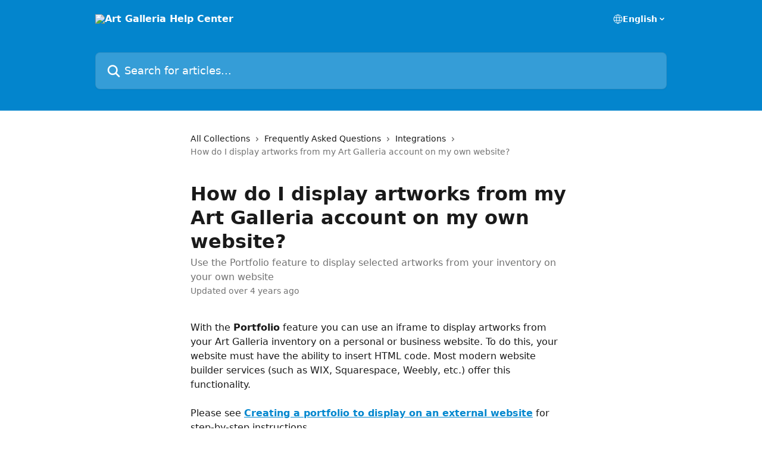

--- FILE ---
content_type: text/html; charset=utf-8
request_url: https://help.artgalleria.com/en/articles/1532458-how-do-i-display-artworks-from-my-art-galleria-account-on-my-own-website
body_size: 12948
content:
<!DOCTYPE html><html lang="en"><head><meta charSet="utf-8" data-next-head=""/><title data-next-head="">How do I display artworks from my Art Galleria account on my own website? | Art Galleria Help Center</title><meta property="og:title" content="How do I display artworks from my Art Galleria account on my own website? | Art Galleria Help Center" data-next-head=""/><meta name="twitter:title" content="How do I display artworks from my Art Galleria account on my own website? | Art Galleria Help Center" data-next-head=""/><meta property="og:description" content="Use the Portfolio feature to display selected artworks from your inventory on your own website" data-next-head=""/><meta name="twitter:description" content="Use the Portfolio feature to display selected artworks from your inventory on your own website" data-next-head=""/><meta name="description" content="Use the Portfolio feature to display selected artworks from your inventory on your own website" data-next-head=""/><meta property="og:type" content="article" data-next-head=""/><meta name="robots" content="all" data-next-head=""/><meta name="viewport" content="width=device-width, initial-scale=1" data-next-head=""/><link href="https://static.intercomassets.com/assets/educate/educate-favicon-64x64-at-2x-52016a3500a250d0b118c0a04ddd13b1a7364a27759483536dd1940bccdefc20.png" rel="icon" data-next-head=""/><link rel="canonical" href="http://help.artgalleria.com/en/articles/1532458-how-do-i-display-artworks-from-my-art-galleria-account-on-my-own-website" data-next-head=""/><link rel="alternate" href="http://help.artgalleria.com/en/articles/1532458-how-do-i-display-artworks-from-my-art-galleria-account-on-my-own-website" hrefLang="en" data-next-head=""/><link rel="alternate" href="http://help.artgalleria.com/en/articles/1532458-how-do-i-display-artworks-from-my-art-galleria-account-on-my-own-website" hrefLang="x-default" data-next-head=""/><link nonce="sdbeMh++T62GTsdDsuybmc0SbPEHHLhkpILYmE1qKMk=" rel="preload" href="https://static.intercomassets.com/_next/static/css/599c9ec127732470.css" as="style"/><link nonce="sdbeMh++T62GTsdDsuybmc0SbPEHHLhkpILYmE1qKMk=" rel="stylesheet" href="https://static.intercomassets.com/_next/static/css/599c9ec127732470.css" data-n-g=""/><noscript data-n-css="sdbeMh++T62GTsdDsuybmc0SbPEHHLhkpILYmE1qKMk="></noscript><script defer="" nonce="sdbeMh++T62GTsdDsuybmc0SbPEHHLhkpILYmE1qKMk=" nomodule="" src="https://static.intercomassets.com/_next/static/chunks/polyfills-42372ed130431b0a.js"></script><script defer="" src="https://static.intercomassets.com/_next/static/chunks/7506.a4d4b38169fb1abb.js" nonce="sdbeMh++T62GTsdDsuybmc0SbPEHHLhkpILYmE1qKMk="></script><script src="https://static.intercomassets.com/_next/static/chunks/webpack-6c81213a0e58f55e.js" nonce="sdbeMh++T62GTsdDsuybmc0SbPEHHLhkpILYmE1qKMk=" defer=""></script><script src="https://static.intercomassets.com/_next/static/chunks/framework-1f1b8d38c1d86c61.js" nonce="sdbeMh++T62GTsdDsuybmc0SbPEHHLhkpILYmE1qKMk=" defer=""></script><script src="https://static.intercomassets.com/_next/static/chunks/main-062b69200830d1f2.js" nonce="sdbeMh++T62GTsdDsuybmc0SbPEHHLhkpILYmE1qKMk=" defer=""></script><script src="https://static.intercomassets.com/_next/static/chunks/pages/_app-2a7cef494e7a7ad2.js" nonce="sdbeMh++T62GTsdDsuybmc0SbPEHHLhkpILYmE1qKMk=" defer=""></script><script src="https://static.intercomassets.com/_next/static/chunks/d0502abb-9b061981b91adc2a.js" nonce="sdbeMh++T62GTsdDsuybmc0SbPEHHLhkpILYmE1qKMk=" defer=""></script><script src="https://static.intercomassets.com/_next/static/chunks/6190-ef428f6633b5a03f.js" nonce="sdbeMh++T62GTsdDsuybmc0SbPEHHLhkpILYmE1qKMk=" defer=""></script><script src="https://static.intercomassets.com/_next/static/chunks/5729-6d79ddfe1353a77c.js" nonce="sdbeMh++T62GTsdDsuybmc0SbPEHHLhkpILYmE1qKMk=" defer=""></script><script src="https://static.intercomassets.com/_next/static/chunks/296-7834dcf3444315af.js" nonce="sdbeMh++T62GTsdDsuybmc0SbPEHHLhkpILYmE1qKMk=" defer=""></script><script src="https://static.intercomassets.com/_next/static/chunks/4835-9db7cd232aae5617.js" nonce="sdbeMh++T62GTsdDsuybmc0SbPEHHLhkpILYmE1qKMk=" defer=""></script><script src="https://static.intercomassets.com/_next/static/chunks/2735-8954effe331a5dbf.js" nonce="sdbeMh++T62GTsdDsuybmc0SbPEHHLhkpILYmE1qKMk=" defer=""></script><script src="https://static.intercomassets.com/_next/static/chunks/pages/%5BhelpCenterIdentifier%5D/%5Blocale%5D/articles/%5BarticleSlug%5D-cb17d809302ca462.js" nonce="sdbeMh++T62GTsdDsuybmc0SbPEHHLhkpILYmE1qKMk=" defer=""></script><script src="https://static.intercomassets.com/_next/static/liWVGxq8VvykZLCTfl--W/_buildManifest.js" nonce="sdbeMh++T62GTsdDsuybmc0SbPEHHLhkpILYmE1qKMk=" defer=""></script><script src="https://static.intercomassets.com/_next/static/liWVGxq8VvykZLCTfl--W/_ssgManifest.js" nonce="sdbeMh++T62GTsdDsuybmc0SbPEHHLhkpILYmE1qKMk=" defer=""></script><meta name="sentry-trace" content="53b4a60a00a9482b70406646e3ef5526-101a4afe46cfcbeb-0"/><meta name="baggage" content="sentry-environment=production,sentry-release=4c747e2afcc204eac510e861c0f4f061f5d9d8b7,sentry-public_key=187f842308a64dea9f1f64d4b1b9c298,sentry-trace_id=53b4a60a00a9482b70406646e3ef5526,sentry-org_id=2129,sentry-sampled=false,sentry-sample_rand=0.11456019384180793,sentry-sample_rate=0"/><style id="__jsx-1012902470">:root{--body-bg: rgb(255, 255, 255);
--body-image: none;
--body-bg-rgb: 255, 255, 255;
--body-border: rgb(230, 230, 230);
--body-primary-color: #1a1a1a;
--body-secondary-color: #737373;
--body-reaction-bg: rgb(242, 242, 242);
--body-reaction-text-color: rgb(64, 64, 64);
--body-toc-active-border: #737373;
--body-toc-inactive-border: #f2f2f2;
--body-toc-inactive-color: #737373;
--body-toc-active-font-weight: 400;
--body-table-border: rgb(204, 204, 204);
--body-color: hsl(0, 0%, 0%);
--footer-bg: rgb(255, 255, 255);
--footer-image: none;
--footer-border: rgb(230, 230, 230);
--footer-color: hsl(210, 4%, 55%);
--header-bg: rgb(3, 133, 205);
--header-image: none;
--header-color: hsl(0, 0%, 100%);
--collection-card-bg: rgb(255, 255, 255);
--collection-card-image: none;
--collection-card-color: hsl(201, 97%, 41%);
--card-bg: rgb(255, 255, 255);
--card-border-color: rgb(230, 230, 230);
--card-border-inner-radius: 6px;
--card-border-radius: 8px;
--card-shadow: 0 1px 2px 0 rgb(0 0 0 / 0.05);
--search-bar-border-radius: 8px;
--search-bar-width: 100%;
--ticket-blue-bg-color: #dce1f9;
--ticket-blue-text-color: #334bfa;
--ticket-green-bg-color: #d7efdc;
--ticket-green-text-color: #0f7134;
--ticket-orange-bg-color: #ffebdb;
--ticket-orange-text-color: #b24d00;
--ticket-red-bg-color: #ffdbdb;
--ticket-red-text-color: #df2020;
--header-height: 245px;
--header-subheader-background-color: #000000;
--header-subheader-font-color: #FFFFFF;
--content-block-bg: rgb(255, 255, 255);
--content-block-image: none;
--content-block-color: hsl(0, 0%, 10%);
--content-block-button-bg: rgb(51, 75, 250);
--content-block-button-image: none;
--content-block-button-color: hsl(0, 0%, 100%);
--content-block-button-radius: 6px;
--primary-color: hsl(201, 97%, 41%);
--primary-color-alpha-10: hsla(201, 97%, 41%, 0.1);
--primary-color-alpha-60: hsla(201, 97%, 41%, 0.6);
--text-on-primary-color: #1a1a1a}</style><style id="__jsx-1611979459">:root{--font-family-primary: system-ui, "Segoe UI", "Roboto", "Helvetica", "Arial", sans-serif, "Apple Color Emoji", "Segoe UI Emoji", "Segoe UI Symbol"}</style><style id="__jsx-2466147061">:root{--font-family-secondary: system-ui, "Segoe UI", "Roboto", "Helvetica", "Arial", sans-serif, "Apple Color Emoji", "Segoe UI Emoji", "Segoe UI Symbol"}</style><style id="__jsx-cf6f0ea00fa5c760">.fade-background.jsx-cf6f0ea00fa5c760{background:radial-gradient(333.38%100%at 50%0%,rgba(var(--body-bg-rgb),0)0%,rgba(var(--body-bg-rgb),.00925356)11.67%,rgba(var(--body-bg-rgb),.0337355)21.17%,rgba(var(--body-bg-rgb),.0718242)28.85%,rgba(var(--body-bg-rgb),.121898)35.03%,rgba(var(--body-bg-rgb),.182336)40.05%,rgba(var(--body-bg-rgb),.251516)44.25%,rgba(var(--body-bg-rgb),.327818)47.96%,rgba(var(--body-bg-rgb),.409618)51.51%,rgba(var(--body-bg-rgb),.495297)55.23%,rgba(var(--body-bg-rgb),.583232)59.47%,rgba(var(--body-bg-rgb),.671801)64.55%,rgba(var(--body-bg-rgb),.759385)70.81%,rgba(var(--body-bg-rgb),.84436)78.58%,rgba(var(--body-bg-rgb),.9551)88.2%,rgba(var(--body-bg-rgb),1)100%),var(--header-image),var(--header-bg);background-size:cover;background-position-x:center}</style><style id="__jsx-62724fba150252e0">.related_articles section a{color:initial}</style><style id="__jsx-4bed0c08ce36899e">.article_body a:not(.intercom-h2b-button){color:var(--primary-color)}article a.intercom-h2b-button{background-color:var(--primary-color);border:0}.zendesk-article table{overflow-x:scroll!important;display:block!important;height:auto!important}.intercom-interblocks-unordered-nested-list ul,.intercom-interblocks-ordered-nested-list ol{margin-top:16px;margin-bottom:16px}.intercom-interblocks-unordered-nested-list ul .intercom-interblocks-unordered-nested-list ul,.intercom-interblocks-unordered-nested-list ul .intercom-interblocks-ordered-nested-list ol,.intercom-interblocks-ordered-nested-list ol .intercom-interblocks-ordered-nested-list ol,.intercom-interblocks-ordered-nested-list ol .intercom-interblocks-unordered-nested-list ul{margin-top:0;margin-bottom:0}.intercom-interblocks-image a:focus{outline-offset:3px}</style></head><body><div id="__next"><div dir="ltr" class="h-full w-full"><a href="#main-content" class="sr-only font-bold text-header-color focus:not-sr-only focus:absolute focus:left-4 focus:top-4 focus:z-50" aria-roledescription="Link, Press control-option-right-arrow to exit">Skip to main content</a><main class="header__lite"><header id="header" data-testid="header" class="jsx-cf6f0ea00fa5c760 flex flex-col text-header-color"><div class="jsx-cf6f0ea00fa5c760 relative flex grow flex-col mb-9 bg-header-bg bg-header-image bg-cover bg-center pb-9"><div id="sr-announcement" aria-live="polite" class="jsx-cf6f0ea00fa5c760 sr-only"></div><div class="jsx-cf6f0ea00fa5c760 flex h-full flex-col items-center marker:shrink-0"><section class="relative flex w-full flex-col mb-6 pb-6"><div class="header__meta_wrapper flex justify-center px-5 pt-6 leading-none sm:px-10"><div class="flex items-center w-240" data-testid="subheader-container"><div class="mo__body header__site_name"><div class="header__logo"><a href="/en/"><img src="https://downloads.intercomcdn.com/i/o/309800/37969c645b613d67348d8ad7/04a3351e13c34d2685db9d0806b0cc0d.png" height="34" alt="Art Galleria Help Center"/></a></div></div><div><div class="flex items-center font-semibold"><div class="flex items-center md:hidden" data-testid="small-screen-children"><button class="flex items-center border-none bg-transparent px-1.5" data-testid="hamburger-menu-button" aria-label="Open menu"><svg width="24" height="24" viewBox="0 0 16 16" xmlns="http://www.w3.org/2000/svg" class="fill-current"><path d="M1.86861 2C1.38889 2 1 2.3806 1 2.85008C1 3.31957 1.38889 3.70017 1.86861 3.70017H14.1314C14.6111 3.70017 15 3.31957 15 2.85008C15 2.3806 14.6111 2 14.1314 2H1.86861Z"></path><path d="M1 8C1 7.53051 1.38889 7.14992 1.86861 7.14992H14.1314C14.6111 7.14992 15 7.53051 15 8C15 8.46949 14.6111 8.85008 14.1314 8.85008H1.86861C1.38889 8.85008 1 8.46949 1 8Z"></path><path d="M1 13.1499C1 12.6804 1.38889 12.2998 1.86861 12.2998H14.1314C14.6111 12.2998 15 12.6804 15 13.1499C15 13.6194 14.6111 14 14.1314 14H1.86861C1.38889 14 1 13.6194 1 13.1499Z"></path></svg></button><div class="fixed right-0 top-0 z-50 h-full w-full hidden" data-testid="hamburger-menu"><div class="flex h-full w-full justify-end bg-black bg-opacity-30"><div class="flex h-fit w-full flex-col bg-white opacity-100 sm:h-full sm:w-1/2"><button class="text-body-font flex items-center self-end border-none bg-transparent pr-6 pt-6" data-testid="hamburger-menu-close-button" aria-label="Close menu"><svg width="24" height="24" viewBox="0 0 16 16" xmlns="http://www.w3.org/2000/svg"><path d="M3.5097 3.5097C3.84165 3.17776 4.37984 3.17776 4.71178 3.5097L7.99983 6.79775L11.2879 3.5097C11.6198 3.17776 12.158 3.17776 12.49 3.5097C12.8219 3.84165 12.8219 4.37984 12.49 4.71178L9.20191 7.99983L12.49 11.2879C12.8219 11.6198 12.8219 12.158 12.49 12.49C12.158 12.8219 11.6198 12.8219 11.2879 12.49L7.99983 9.20191L4.71178 12.49C4.37984 12.8219 3.84165 12.8219 3.5097 12.49C3.17776 12.158 3.17776 11.6198 3.5097 11.2879L6.79775 7.99983L3.5097 4.71178C3.17776 4.37984 3.17776 3.84165 3.5097 3.5097Z"></path></svg></button><nav class="flex flex-col pl-4 text-black"><div class="relative cursor-pointer has-[:focus]:outline"><select class="peer absolute z-10 block h-6 w-full cursor-pointer opacity-0 md:text-base" aria-label="Change language" id="language-selector"><option value="/en/articles/1532458-how-do-i-display-artworks-from-my-art-galleria-account-on-my-own-website" class="text-black" selected="">English</option></select><div class="mb-10 ml-5 flex items-center gap-1 text-md hover:opacity-80 peer-hover:opacity-80 md:m-0 md:ml-3 md:text-base" aria-hidden="true"><svg id="locale-picker-globe" width="16" height="16" viewBox="0 0 16 16" fill="none" xmlns="http://www.w3.org/2000/svg" class="shrink-0" aria-hidden="true"><path d="M8 15C11.866 15 15 11.866 15 8C15 4.13401 11.866 1 8 1C4.13401 1 1 4.13401 1 8C1 11.866 4.13401 15 8 15Z" stroke="currentColor" stroke-linecap="round" stroke-linejoin="round"></path><path d="M8 15C9.39949 15 10.534 11.866 10.534 8C10.534 4.13401 9.39949 1 8 1C6.60051 1 5.466 4.13401 5.466 8C5.466 11.866 6.60051 15 8 15Z" stroke="currentColor" stroke-linecap="round" stroke-linejoin="round"></path><path d="M1.448 5.75989H14.524" stroke="currentColor" stroke-linecap="round" stroke-linejoin="round"></path><path d="M1.448 10.2402H14.524" stroke="currentColor" stroke-linecap="round" stroke-linejoin="round"></path></svg>English<svg id="locale-picker-arrow" width="16" height="16" viewBox="0 0 16 16" fill="none" xmlns="http://www.w3.org/2000/svg" class="shrink-0" aria-hidden="true"><path d="M5 6.5L8.00093 9.5L11 6.50187" stroke="currentColor" stroke-width="1.5" stroke-linecap="round" stroke-linejoin="round"></path></svg></div></div></nav></div></div></div></div><nav class="hidden items-center md:flex" data-testid="large-screen-children"><div class="relative cursor-pointer has-[:focus]:outline"><select class="peer absolute z-10 block h-6 w-full cursor-pointer opacity-0 md:text-base" aria-label="Change language" id="language-selector"><option value="/en/articles/1532458-how-do-i-display-artworks-from-my-art-galleria-account-on-my-own-website" class="text-black" selected="">English</option></select><div class="mb-10 ml-5 flex items-center gap-1 text-md hover:opacity-80 peer-hover:opacity-80 md:m-0 md:ml-3 md:text-base" aria-hidden="true"><svg id="locale-picker-globe" width="16" height="16" viewBox="0 0 16 16" fill="none" xmlns="http://www.w3.org/2000/svg" class="shrink-0" aria-hidden="true"><path d="M8 15C11.866 15 15 11.866 15 8C15 4.13401 11.866 1 8 1C4.13401 1 1 4.13401 1 8C1 11.866 4.13401 15 8 15Z" stroke="currentColor" stroke-linecap="round" stroke-linejoin="round"></path><path d="M8 15C9.39949 15 10.534 11.866 10.534 8C10.534 4.13401 9.39949 1 8 1C6.60051 1 5.466 4.13401 5.466 8C5.466 11.866 6.60051 15 8 15Z" stroke="currentColor" stroke-linecap="round" stroke-linejoin="round"></path><path d="M1.448 5.75989H14.524" stroke="currentColor" stroke-linecap="round" stroke-linejoin="round"></path><path d="M1.448 10.2402H14.524" stroke="currentColor" stroke-linecap="round" stroke-linejoin="round"></path></svg>English<svg id="locale-picker-arrow" width="16" height="16" viewBox="0 0 16 16" fill="none" xmlns="http://www.w3.org/2000/svg" class="shrink-0" aria-hidden="true"><path d="M5 6.5L8.00093 9.5L11 6.50187" stroke="currentColor" stroke-width="1.5" stroke-linecap="round" stroke-linejoin="round"></path></svg></div></div></nav></div></div></div></div></section><section class="relative mx-5 flex h-full w-full flex-col items-center px-5 sm:px-10"><div class="flex h-full max-w-full flex-col w-240 justify-end" data-testid="main-header-container"><div id="search-bar" class="relative w-full"><form action="/en/" autoComplete="off"><div class="flex w-full flex-col items-start"><div class="relative flex w-full sm:w-search-bar"><label for="search-input" class="sr-only">Search for articles...</label><input id="search-input" type="text" autoComplete="off" class="peer w-full rounded-search-bar border border-black-alpha-8 bg-white-alpha-20 p-4 ps-12 font-secondary text-lg text-header-color shadow-search-bar outline-none transition ease-linear placeholder:text-header-color hover:bg-white-alpha-27 hover:shadow-search-bar-hover focus:border-transparent focus:bg-white focus:text-black-10 focus:shadow-search-bar-focused placeholder:focus:text-black-45" placeholder="Search for articles..." name="q" aria-label="Search for articles..." value=""/><div class="absolute inset-y-0 start-0 flex items-center fill-header-color peer-focus-visible:fill-black-45 pointer-events-none ps-5"><svg width="22" height="21" viewBox="0 0 22 21" xmlns="http://www.w3.org/2000/svg" class="fill-inherit" aria-hidden="true"><path fill-rule="evenodd" clip-rule="evenodd" d="M3.27485 8.7001C3.27485 5.42781 5.92757 2.7751 9.19985 2.7751C12.4721 2.7751 15.1249 5.42781 15.1249 8.7001C15.1249 11.9724 12.4721 14.6251 9.19985 14.6251C5.92757 14.6251 3.27485 11.9724 3.27485 8.7001ZM9.19985 0.225098C4.51924 0.225098 0.724854 4.01948 0.724854 8.7001C0.724854 13.3807 4.51924 17.1751 9.19985 17.1751C11.0802 17.1751 12.8176 16.5627 14.2234 15.5265L19.0981 20.4013C19.5961 20.8992 20.4033 20.8992 20.9013 20.4013C21.3992 19.9033 21.3992 19.0961 20.9013 18.5981L16.0264 13.7233C17.0625 12.3176 17.6749 10.5804 17.6749 8.7001C17.6749 4.01948 13.8805 0.225098 9.19985 0.225098Z"></path></svg></div></div></div></form></div></div></section></div></div></header><div class="z-1 flex shrink-0 grow basis-auto justify-center px-5 sm:px-10"><section data-testid="main-content" id="main-content" class="max-w-full w-240"><section data-testid="article-section" class="section section__article"><div class="justify-center flex"><div class="relative z-3 w-full lg:max-w-160 "><div class="flex pb-6 max-md:pb-2 lg:max-w-160"><div tabindex="-1" class="focus:outline-none"><div class="flex flex-wrap items-baseline pb-4 text-base" tabindex="0" role="navigation" aria-label="Breadcrumb"><a href="/en/" class="pr-2 text-body-primary-color no-underline hover:text-body-secondary-color">All Collections</a><div class="pr-2" aria-hidden="true"><svg width="6" height="10" viewBox="0 0 6 10" class="block h-2 w-2 fill-body-secondary-color rtl:rotate-180" xmlns="http://www.w3.org/2000/svg"><path fill-rule="evenodd" clip-rule="evenodd" d="M0.648862 0.898862C0.316916 1.23081 0.316916 1.769 0.648862 2.10094L3.54782 4.9999L0.648862 7.89886C0.316916 8.23081 0.316917 8.769 0.648862 9.10094C0.980808 9.43289 1.519 9.43289 1.85094 9.10094L5.35094 5.60094C5.68289 5.269 5.68289 4.73081 5.35094 4.39886L1.85094 0.898862C1.519 0.566916 0.980807 0.566916 0.648862 0.898862Z"></path></svg></div><a href="http://help.artgalleria.com/en/collections/152949-frequently-asked-questions" class="pr-2 text-body-primary-color no-underline hover:text-body-secondary-color" data-testid="breadcrumb-0">Frequently Asked Questions</a><div class="pr-2" aria-hidden="true"><svg width="6" height="10" viewBox="0 0 6 10" class="block h-2 w-2 fill-body-secondary-color rtl:rotate-180" xmlns="http://www.w3.org/2000/svg"><path fill-rule="evenodd" clip-rule="evenodd" d="M0.648862 0.898862C0.316916 1.23081 0.316916 1.769 0.648862 2.10094L3.54782 4.9999L0.648862 7.89886C0.316916 8.23081 0.316917 8.769 0.648862 9.10094C0.980808 9.43289 1.519 9.43289 1.85094 9.10094L5.35094 5.60094C5.68289 5.269 5.68289 4.73081 5.35094 4.39886L1.85094 0.898862C1.519 0.566916 0.980807 0.566916 0.648862 0.898862Z"></path></svg></div><a href="http://help.artgalleria.com/en/collections/153020-integrations" class="pr-2 text-body-primary-color no-underline hover:text-body-secondary-color" data-testid="breadcrumb-1">Integrations</a><div class="pr-2" aria-hidden="true"><svg width="6" height="10" viewBox="0 0 6 10" class="block h-2 w-2 fill-body-secondary-color rtl:rotate-180" xmlns="http://www.w3.org/2000/svg"><path fill-rule="evenodd" clip-rule="evenodd" d="M0.648862 0.898862C0.316916 1.23081 0.316916 1.769 0.648862 2.10094L3.54782 4.9999L0.648862 7.89886C0.316916 8.23081 0.316917 8.769 0.648862 9.10094C0.980808 9.43289 1.519 9.43289 1.85094 9.10094L5.35094 5.60094C5.68289 5.269 5.68289 4.73081 5.35094 4.39886L1.85094 0.898862C1.519 0.566916 0.980807 0.566916 0.648862 0.898862Z"></path></svg></div><div class="text-body-secondary-color">How do I display artworks from my Art Galleria account on my own website?</div></div></div></div><div class=""><div class="article intercom-force-break"><div class="mb-10 max-lg:mb-6"><div class="flex flex-col gap-4"><div class="flex flex-col"><h1 class="mb-1 font-primary text-2xl font-bold leading-10 text-body-primary-color">How do I display artworks from my Art Galleria account on my own website?</h1><div class="text-md font-normal leading-normal text-body-secondary-color"><p>Use the Portfolio feature to display selected artworks from your inventory on your own website</p></div></div><div class="avatar"><div class="avatar__info -mt-0.5 text-base"><span class="text-body-secondary-color"> <!-- -->Updated over 4 years ago</span></div></div></div></div><div class="jsx-4bed0c08ce36899e "><div class="jsx-4bed0c08ce36899e article_body"><article class="jsx-4bed0c08ce36899e "><div class="intercom-interblocks-paragraph no-margin intercom-interblocks-align-left"><p>With the <b>Portfolio</b> feature you can use an iframe to display artworks from your Art Galleria inventory on a personal or business website. To do this, your website must have the ability to insert HTML code. Most modern website builder services (such as WIX, Squarespace, Weebly, etc.) offer this functionality.</p></div><div class="intercom-interblocks-paragraph no-margin intercom-interblocks-align-left"><p> </p></div><div class="intercom-interblocks-paragraph no-margin intercom-interblocks-align-left"><p>Please see <b><a href="http://help.artgalleria.com/en/articles/1556368-creating-a-portfolio-to-display-on-an-external-website">Creating a portfolio to display on an external website</a></b> for step-by-step instructions.</p></div><section class="jsx-62724fba150252e0 related_articles my-6"><hr class="jsx-62724fba150252e0 my-6 sm:my-8"/><div class="jsx-62724fba150252e0 mb-3 text-xl font-bold">Related Articles</div><section class="flex flex-col rounded-card border border-solid border-card-border bg-card-bg p-2 sm:p-3"><a class="duration-250 group/article flex flex-row justify-between gap-2 py-2 no-underline transition ease-linear hover:bg-primary-alpha-10 hover:text-primary sm:rounded-card-inner sm:py-3 rounded-card-inner px-3" href="http://help.artgalleria.com/en/articles/1556363-which-website-platforms-can-i-integrate-with-art-galleria" data-testid="article-link"><div class="flex flex-col p-0"><span class="m-0 text-md text-body-primary-color group-hover/article:text-primary">Which website platforms can I integrate with Art Galleria?</span></div><div class="flex shrink-0 flex-col justify-center p-0"><svg class="block h-4 w-4 text-primary ltr:-rotate-90 rtl:rotate-90" fill="currentColor" viewBox="0 0 20 20" xmlns="http://www.w3.org/2000/svg"><path fill-rule="evenodd" d="M5.293 7.293a1 1 0 011.414 0L10 10.586l3.293-3.293a1 1 0 111.414 1.414l-4 4a1 1 0 01-1.414 0l-4-4a1 1 0 010-1.414z" clip-rule="evenodd"></path></svg></div></a><a class="duration-250 group/article flex flex-row justify-between gap-2 py-2 no-underline transition ease-linear hover:bg-primary-alpha-10 hover:text-primary sm:rounded-card-inner sm:py-3 rounded-card-inner px-3" href="http://help.artgalleria.com/en/articles/1556368-creating-a-portfolio-to-display-on-an-external-website" data-testid="article-link"><div class="flex flex-col p-0"><span class="m-0 text-md text-body-primary-color group-hover/article:text-primary">Creating a portfolio to display on an external website</span></div><div class="flex shrink-0 flex-col justify-center p-0"><svg class="block h-4 w-4 text-primary ltr:-rotate-90 rtl:rotate-90" fill="currentColor" viewBox="0 0 20 20" xmlns="http://www.w3.org/2000/svg"><path fill-rule="evenodd" d="M5.293 7.293a1 1 0 011.414 0L10 10.586l3.293-3.293a1 1 0 111.414 1.414l-4 4a1 1 0 01-1.414 0l-4-4a1 1 0 010-1.414z" clip-rule="evenodd"></path></svg></div></a><a class="duration-250 group/article flex flex-row justify-between gap-2 py-2 no-underline transition ease-linear hover:bg-primary-alpha-10 hover:text-primary sm:rounded-card-inner sm:py-3 rounded-card-inner px-3" href="http://help.artgalleria.com/en/articles/3169870-can-i-use-art-galleria-to-show-potential-buyers-a-selection-of-my-artworks" data-testid="article-link"><div class="flex flex-col p-0"><span class="m-0 text-md text-body-primary-color group-hover/article:text-primary">Can I use Art Galleria to show potential buyers a selection of my artworks?</span></div><div class="flex shrink-0 flex-col justify-center p-0"><svg class="block h-4 w-4 text-primary ltr:-rotate-90 rtl:rotate-90" fill="currentColor" viewBox="0 0 20 20" xmlns="http://www.w3.org/2000/svg"><path fill-rule="evenodd" d="M5.293 7.293a1 1 0 011.414 0L10 10.586l3.293-3.293a1 1 0 111.414 1.414l-4 4a1 1 0 01-1.414 0l-4-4a1 1 0 010-1.414z" clip-rule="evenodd"></path></svg></div></a><a class="duration-250 group/article flex flex-row justify-between gap-2 py-2 no-underline transition ease-linear hover:bg-primary-alpha-10 hover:text-primary sm:rounded-card-inner sm:py-3 rounded-card-inner px-3" href="http://help.artgalleria.com/en/articles/7042774-migrating-from-collectrium-to-art-galleria" data-testid="article-link"><div class="flex flex-col p-0"><span class="m-0 text-md text-body-primary-color group-hover/article:text-primary">Migrating from Collectrium to Art Galleria</span></div><div class="flex shrink-0 flex-col justify-center p-0"><svg class="block h-4 w-4 text-primary ltr:-rotate-90 rtl:rotate-90" fill="currentColor" viewBox="0 0 20 20" xmlns="http://www.w3.org/2000/svg"><path fill-rule="evenodd" d="M5.293 7.293a1 1 0 011.414 0L10 10.586l3.293-3.293a1 1 0 111.414 1.414l-4 4a1 1 0 01-1.414 0l-4-4a1 1 0 010-1.414z" clip-rule="evenodd"></path></svg></div></a></section></section></article></div></div></div></div><div class="intercom-reaction-picker -mb-4 -ml-4 -mr-4 mt-6 rounded-card sm:-mb-2 sm:-ml-1 sm:-mr-1 sm:mt-8" role="group" aria-label="feedback form"><div class="intercom-reaction-prompt">Did this answer your question?</div><div class="intercom-reactions-container"><button class="intercom-reaction" aria-label="Disappointed Reaction" tabindex="0" data-reaction-text="disappointed" aria-pressed="false"><span title="Disappointed">😞</span></button><button class="intercom-reaction" aria-label="Neutral Reaction" tabindex="0" data-reaction-text="neutral" aria-pressed="false"><span title="Neutral">😐</span></button><button class="intercom-reaction" aria-label="Smiley Reaction" tabindex="0" data-reaction-text="smiley" aria-pressed="false"><span title="Smiley">😃</span></button></div></div></div></div></section></section></div><footer id="footer" class="mt-24 shrink-0 bg-footer-bg px-0 py-12 text-left text-base text-footer-color"><div class="shrink-0 grow basis-auto px-5 sm:px-10"><div class="mx-auto max-w-240 sm:w-auto"><div><div class="flex flex-col md:flex-row" data-testid="classic-footer-layout"><div class="mb-6 me-0 max-w-65 shrink-0 sm:mb-0 sm:me-18 sm:w-auto"><div class="align-middle text-lg text-footer-color"><a class="no-underline" href="/en/"><img data-testid="logo-img" src="https://downloads.intercomcdn.com/i/o/309800/37969c645b613d67348d8ad7/04a3351e13c34d2685db9d0806b0cc0d.png" alt="Art Galleria Help Center" class="max-h-8 contrast-80"/></a></div><div class="mt-10"><ul data-testid="social-links" class="flex flex-wrap items-center gap-4 p-0 justify-start" id="social-links"><li class="list-none align-middle"><a target="_blank" href="https://www.facebook.com/artgalleria.co" rel="nofollow noreferrer noopener" data-testid="footer-social-link-0" class="no-underline"><img src="https://intercom.help/artgalleria/assets/svg/icon:social-facebook/878c91" alt="" aria-label="https://www.facebook.com/artgalleria.co" width="16" height="16" loading="lazy" data-testid="social-icon-facebook"/></a></li><li class="list-none align-middle"><a target="_blank" href="https://www.instagram.com/art.galleria" rel="nofollow noreferrer noopener" data-testid="footer-social-link-1" class="no-underline"><img src="https://intercom.help/artgalleria/assets/svg/icon:social-instagram/878c91" alt="" aria-label="https://www.instagram.com/art.galleria" width="16" height="16" loading="lazy" data-testid="social-icon-instagram"/></a></li></ul></div><div class="mt-10"><div class="flex items-center text-sm" data-testid="intercom-advert-branding"><svg width="14" height="14" viewBox="0 0 16 16" fill="none" xmlns="http://www.w3.org/2000/svg"><title>Intercom</title><g clip-path="url(#clip0_1870_86937)"><path d="M14 0H2C0.895 0 0 0.895 0 2V14C0 15.105 0.895 16 2 16H14C15.105 16 16 15.105 16 14V2C16 0.895 15.105 0 14 0ZM10.133 3.02C10.133 2.727 10.373 2.49 10.667 2.49C10.961 2.49 11.2 2.727 11.2 3.02V10.134C11.2 10.428 10.96 10.667 10.667 10.667C10.372 10.667 10.133 10.427 10.133 10.134V3.02ZM7.467 2.672C7.467 2.375 7.705 2.132 8 2.132C8.294 2.132 8.533 2.375 8.533 2.672V10.484C8.533 10.781 8.293 11.022 8 11.022C7.705 11.022 7.467 10.782 7.467 10.484V2.672ZM4.8 3.022C4.8 2.727 5.04 2.489 5.333 2.489C5.628 2.489 5.867 2.726 5.867 3.019V10.133C5.867 10.427 5.627 10.666 5.333 10.666C5.039 10.666 4.8 10.426 4.8 10.133V3.02V3.022ZM2.133 4.088C2.133 3.792 2.373 3.554 2.667 3.554C2.961 3.554 3.2 3.792 3.2 4.087V8.887C3.2 9.18 2.96 9.419 2.667 9.419C2.372 9.419 2.133 9.179 2.133 8.886V4.086V4.088ZM13.68 12.136C13.598 12.206 11.622 13.866 8 13.866C4.378 13.866 2.402 12.206 2.32 12.136C2.096 11.946 2.07 11.608 2.262 11.384C2.452 11.161 2.789 11.134 3.012 11.324C3.044 11.355 4.808 12.8 8 12.8C11.232 12.8 12.97 11.343 12.986 11.328C13.209 11.138 13.546 11.163 13.738 11.386C13.93 11.61 13.904 11.946 13.68 12.138V12.136ZM13.867 8.886C13.867 9.181 13.627 9.42 13.333 9.42C13.039 9.42 12.8 9.18 12.8 8.887V4.087C12.8 3.791 13.04 3.553 13.333 3.553C13.628 3.553 13.867 3.791 13.867 4.086V8.886Z" class="fill-current"></path></g><defs><clipPath id="clip0_1870_86937"><rect width="16" height="16" fill="none"></rect></clipPath></defs></svg><a href="https://www.intercom.com/intercom-link?company=Art+Galleria&amp;solution=customer-support&amp;utm_campaign=intercom-link&amp;utm_content=We+run+on+Intercom&amp;utm_medium=help-center&amp;utm_referrer=http%3A%2F%2Fhelp.artgalleria.com%2Fen%2Farticles%2F1532458-how-do-i-display-artworks-from-my-art-galleria-account-on-my-own-website&amp;utm_source=desktop-web" class="pl-2 align-middle no-underline">We run on Intercom</a></div></div></div><div class="mt-18 flex grow flex-col md:mt-0 md:items-end"><div class="grid grid-cols-2 gap-x-7 gap-y-14 md:flex md:flex-row md:flex-wrap"><div class="w-1/2 sm:w-auto"><div class="flex w-footer-column flex-col break-words"><ul data-testid="custom-links" class="p-0" id="custom-links"><li class="mb-4 list-none"><a target="_blank" href="https://www.artgalleria.com/" rel="nofollow noreferrer noopener" data-testid="footer-custom-link-0" class="no-underline">artgalleria.com</a></li></ul></div></div></div></div></div></div></div></div></footer></main></div></div><script id="__NEXT_DATA__" type="application/json" nonce="sdbeMh++T62GTsdDsuybmc0SbPEHHLhkpILYmE1qKMk=">{"props":{"pageProps":{"app":{"id":"r7kfwvjl","messengerUrl":"https://widget.intercom.io/widget/r7kfwvjl","name":"Art Galleria","poweredByIntercomUrl":"https://www.intercom.com/intercom-link?company=Art+Galleria\u0026solution=customer-support\u0026utm_campaign=intercom-link\u0026utm_content=We+run+on+Intercom\u0026utm_medium=help-center\u0026utm_referrer=http%3A%2F%2Fhelp.artgalleria.com%2Fen%2Farticles%2F1532458-how-do-i-display-artworks-from-my-art-galleria-account-on-my-own-website\u0026utm_source=desktop-web","features":{"consentBannerBeta":false,"customNotFoundErrorMessage":false,"disableFontPreloading":false,"disableNoMarginClassTransformation":false,"finOnHelpCenter":false,"hideIconsWithBackgroundImages":false,"messengerCustomFonts":false}},"helpCenterSite":{"customDomain":"help.artgalleria.com","defaultLocale":"en","disableBranding":false,"externalLoginName":null,"externalLoginUrl":null,"footerContactDetails":null,"footerLinks":{"custom":[{"id":3223,"help_center_site_id":3123,"title":"artgalleria.com","url":"https://www.artgalleria.com/","sort_order":1,"link_location":"footer","site_link_group_id":5197}],"socialLinks":[{"iconUrl":"https://intercom.help/artgalleria/assets/svg/icon:social-facebook","provider":"facebook","url":"https://www.facebook.com/artgalleria.co"},{"iconUrl":"https://intercom.help/artgalleria/assets/svg/icon:social-instagram","provider":"instagram","url":"https://www.instagram.com/art.galleria"}],"linkGroups":[{"title":null,"links":[{"title":"artgalleria.com","url":"https://www.artgalleria.com/"}]}]},"headerLinks":[],"homeCollectionCols":3,"googleAnalyticsTrackingId":null,"googleTagManagerId":null,"pathPrefixForCustomDomain":null,"seoIndexingEnabled":true,"helpCenterId":3123,"url":"http://help.artgalleria.com","customizedFooterTextContent":null,"consentBannerConfig":null,"canInjectCustomScripts":false,"scriptSection":1,"customScriptFilesExist":false},"localeLinks":[{"id":"en","absoluteUrl":"http://help.artgalleria.com/en/articles/1532458-how-do-i-display-artworks-from-my-art-galleria-account-on-my-own-website","available":true,"name":"English","selected":true,"url":"/en/articles/1532458-how-do-i-display-artworks-from-my-art-galleria-account-on-my-own-website"}],"requestContext":{"articleSource":null,"academy":false,"canonicalUrl":"http://help.artgalleria.com/en/articles/1532458-how-do-i-display-artworks-from-my-art-galleria-account-on-my-own-website","headerless":false,"isDefaultDomainRequest":false,"nonce":"sdbeMh++T62GTsdDsuybmc0SbPEHHLhkpILYmE1qKMk=","rootUrl":"/en/","sheetUserCipher":null,"type":"help-center"},"theme":{"color":"0385CD","siteName":"Art Galleria Help Center","headline":"","headerFontColor":"FFFFFF","logo":"https://downloads.intercomcdn.com/i/o/309800/37969c645b613d67348d8ad7/04a3351e13c34d2685db9d0806b0cc0d.png","logoHeight":"34","header":null,"favicon":"https://static.intercomassets.com/assets/educate/educate-favicon-64x64-at-2x-52016a3500a250d0b118c0a04ddd13b1a7364a27759483536dd1940bccdefc20.png","locale":"en","homeUrl":"https://www.artgalleria.com","social":null,"urlPrefixForDefaultDomain":"https://intercom.help/artgalleria","customDomain":"help.artgalleria.com","customDomainUsesSsl":false,"customizationOptions":{"customizationType":1,"header":{"backgroundColor":"#0385CD","fontColor":"#FFFFFF","fadeToEdge":false,"backgroundGradient":null,"backgroundImageId":null,"backgroundImageUrl":null},"body":{"backgroundColor":"#ffffff","fontColor":null,"fadeToEdge":null,"backgroundGradient":null,"backgroundImageId":null},"footer":{"backgroundColor":"#ffffff","fontColor":"#878c91","fadeToEdge":null,"backgroundGradient":null,"backgroundImageId":null,"showRichTextField":null},"layout":{"homePage":{"blocks":[{"type":"tickets-portal-link","enabled":false},{"type":"collection-list","columns":3,"template":0},{"type":"article-list","columns":2,"enabled":false,"localizedContent":[{"title":"","locale":"en","links":[{"articleId":"empty_article_slot","type":"article-link"},{"articleId":"empty_article_slot","type":"article-link"},{"articleId":"empty_article_slot","type":"article-link"},{"articleId":"empty_article_slot","type":"article-link"},{"articleId":"empty_article_slot","type":"article-link"},{"articleId":"empty_article_slot","type":"article-link"}]}]},{"type":"content-block","enabled":false,"columns":1}]},"collectionsPage":{"showArticleDescriptions":false},"articlePage":{},"searchPage":{}},"collectionCard":{"global":{"backgroundColor":null,"fontColor":"#0385cd","fadeToEdge":null,"backgroundGradient":null,"backgroundImageId":null,"showIcons":true,"backgroundImageUrl":null},"collections":[]},"global":{"font":{"customFontFaces":[],"primary":"System Default","secondary":"System Default"},"componentStyle":{"card":{"type":"bordered","borderRadius":8}},"namedComponents":{"header":{"subheader":{"enabled":false,"style":{"backgroundColor":"#000000","fontColor":"#FFFFFF"}},"style":{"height":"245px","align":"start","justify":"end"}},"searchBar":{"style":{"width":"100%","borderRadius":8}},"footer":{"type":1}},"brand":{"colors":[],"websiteUrl":""}},"contentBlock":{"blockStyle":{"backgroundColor":"#ffffff","fontColor":"#1a1a1a","fadeToEdge":null,"backgroundGradient":null,"backgroundImageId":null,"backgroundImageUrl":null},"buttonOptions":{"backgroundColor":"#334BFA","fontColor":"#ffffff","borderRadius":6},"isFullWidth":false}},"helpCenterName":"Art Galleria Help Center","footerLogo":"https://downloads.intercomcdn.com/i/o/309800/37969c645b613d67348d8ad7/04a3351e13c34d2685db9d0806b0cc0d.png","footerLogoHeight":"34","localisedInformation":{"contentBlock":{"locale":"en","title":"Content section title","withButton":false,"description":"","buttonTitle":"Button title","buttonUrl":""}}},"user":{"userId":"e682b790-b8a3-460d-936e-cd9bd3a5e24f","role":"visitor_role","country_code":null},"articleContent":{"articleId":"1532458","author":null,"blocks":[{"type":"paragraph","text":"With the \u003cb\u003ePortfolio\u003c/b\u003e feature you can use an iframe to display artworks from your Art Galleria inventory on a personal or business website. To do this, your website must have the ability to insert HTML code. Most modern website builder services (such as WIX, Squarespace, Weebly, etc.) offer this functionality.","class":"no-margin"},{"type":"paragraph","text":" ","class":"no-margin"},{"type":"paragraph","text":"Please see \u003cb\u003e\u003ca href=\"http://help.artgalleria.com/en/articles/1556368-creating-a-portfolio-to-display-on-an-external-website\"\u003eCreating a portfolio to display on an external website\u003c/a\u003e\u003c/b\u003e for step-by-step instructions.","class":"no-margin"}],"collectionId":"153020","description":"Use the Portfolio feature to display selected artworks from your inventory on your own website","id":"463923","lastUpdated":"Updated over 4 years ago","relatedArticles":[{"title":"Which website platforms can I integrate with Art Galleria?","url":"http://help.artgalleria.com/en/articles/1556363-which-website-platforms-can-i-integrate-with-art-galleria"},{"title":"Creating a portfolio to display on an external website","url":"http://help.artgalleria.com/en/articles/1556368-creating-a-portfolio-to-display-on-an-external-website"},{"title":"Can I use Art Galleria to show potential buyers a selection of my artworks?","url":"http://help.artgalleria.com/en/articles/3169870-can-i-use-art-galleria-to-show-potential-buyers-a-selection-of-my-artworks"},{"title":"Migrating from Collectrium to Art Galleria","url":"http://help.artgalleria.com/en/articles/7042774-migrating-from-collectrium-to-art-galleria"}],"targetUserType":"everyone","title":"How do I display artworks from my Art Galleria account on my own website?","showTableOfContents":true,"synced":false,"isStandaloneApp":false},"breadcrumbs":[{"url":"http://help.artgalleria.com/en/collections/152949-frequently-asked-questions","name":"Frequently Asked Questions"},{"url":"http://help.artgalleria.com/en/collections/153020-integrations","name":"Integrations"}],"selectedReaction":null,"showReactions":true,"themeCSSCustomProperties":{"--body-bg":"rgb(255, 255, 255)","--body-image":"none","--body-bg-rgb":"255, 255, 255","--body-border":"rgb(230, 230, 230)","--body-primary-color":"#1a1a1a","--body-secondary-color":"#737373","--body-reaction-bg":"rgb(242, 242, 242)","--body-reaction-text-color":"rgb(64, 64, 64)","--body-toc-active-border":"#737373","--body-toc-inactive-border":"#f2f2f2","--body-toc-inactive-color":"#737373","--body-toc-active-font-weight":400,"--body-table-border":"rgb(204, 204, 204)","--body-color":"hsl(0, 0%, 0%)","--footer-bg":"rgb(255, 255, 255)","--footer-image":"none","--footer-border":"rgb(230, 230, 230)","--footer-color":"hsl(210, 4%, 55%)","--header-bg":"rgb(3, 133, 205)","--header-image":"none","--header-color":"hsl(0, 0%, 100%)","--collection-card-bg":"rgb(255, 255, 255)","--collection-card-image":"none","--collection-card-color":"hsl(201, 97%, 41%)","--card-bg":"rgb(255, 255, 255)","--card-border-color":"rgb(230, 230, 230)","--card-border-inner-radius":"6px","--card-border-radius":"8px","--card-shadow":"0 1px 2px 0 rgb(0 0 0 / 0.05)","--search-bar-border-radius":"8px","--search-bar-width":"100%","--ticket-blue-bg-color":"#dce1f9","--ticket-blue-text-color":"#334bfa","--ticket-green-bg-color":"#d7efdc","--ticket-green-text-color":"#0f7134","--ticket-orange-bg-color":"#ffebdb","--ticket-orange-text-color":"#b24d00","--ticket-red-bg-color":"#ffdbdb","--ticket-red-text-color":"#df2020","--header-height":"245px","--header-subheader-background-color":"#000000","--header-subheader-font-color":"#FFFFFF","--content-block-bg":"rgb(255, 255, 255)","--content-block-image":"none","--content-block-color":"hsl(0, 0%, 10%)","--content-block-button-bg":"rgb(51, 75, 250)","--content-block-button-image":"none","--content-block-button-color":"hsl(0, 0%, 100%)","--content-block-button-radius":"6px","--primary-color":"hsl(201, 97%, 41%)","--primary-color-alpha-10":"hsla(201, 97%, 41%, 0.1)","--primary-color-alpha-60":"hsla(201, 97%, 41%, 0.6)","--text-on-primary-color":"#1a1a1a"},"intl":{"defaultLocale":"en","locale":"en","messages":{"layout.skip_to_main_content":"Skip to main content","layout.skip_to_main_content_exit":"Link, Press control-option-right-arrow to exit","article.attachment_icon":"Attachment icon","article.related_articles":"Related Articles","article.written_by":"Written by \u003cb\u003e{author}\u003c/b\u003e","article.table_of_contents":"Table of contents","breadcrumb.all_collections":"All Collections","breadcrumb.aria_label":"Breadcrumb","collection.article_count.one":"{count} article","collection.article_count.other":"{count} articles","collection.articles_heading":"Articles","collection.sections_heading":"Collections","collection.written_by.one":"Written by \u003cb\u003e{author}\u003c/b\u003e","collection.written_by.two":"Written by \u003cb\u003e{author1}\u003c/b\u003e and \u003cb\u003e{author2}\u003c/b\u003e","collection.written_by.three":"Written by \u003cb\u003e{author1}\u003c/b\u003e, \u003cb\u003e{author2}\u003c/b\u003e and \u003cb\u003e{author3}\u003c/b\u003e","collection.written_by.four":"Written by \u003cb\u003e{author1}\u003c/b\u003e, \u003cb\u003e{author2}\u003c/b\u003e, \u003cb\u003e{author3}\u003c/b\u003e and 1 other","collection.written_by.other":"Written by \u003cb\u003e{author1}\u003c/b\u003e, \u003cb\u003e{author2}\u003c/b\u003e, \u003cb\u003e{author3}\u003c/b\u003e and {count} others","collection.by.one":"By {author}","collection.by.two":"By {author1} and 1 other","collection.by.other":"By {author1} and {count} others","collection.by.count_one":"1 author","collection.by.count_plural":"{count} authors","community_banner.tip":"Tip","community_banner.label":"\u003cb\u003eNeed more help?\u003c/b\u003e Get support from our {link}","community_banner.link_label":"Community Forum","community_banner.description":"Find answers and get help from Intercom Support and Community Experts","header.headline":"Advice and answers from the {appName} Team","header.menu.open":"Open menu","header.menu.close":"Close menu","locale_picker.aria_label":"Change language","not_authorized.cta":"You can try sending us a message or logging in at {link}","not_found.title":"Uh oh. That page doesn’t exist.","not_found.not_authorized":"Unable to load this article, you may need to sign in first","not_found.try_searching":"Try searching for your answer or just send us a message.","tickets_portal_bad_request.title":"No access to tickets portal","tickets_portal_bad_request.learn_more":"Learn more","tickets_portal_bad_request.send_a_message":"Please contact your admin.","no_articles.title":"Empty Help Center","no_articles.no_articles":"This Help Center doesn't have any articles or collections yet.","preview.invalid_preview":"There is no preview available for {previewType}","reaction_picker.did_this_answer_your_question":"Did this answer your question?","reaction_picker.feedback_form_label":"feedback form","reaction_picker.reaction.disappointed.title":"Disappointed","reaction_picker.reaction.disappointed.aria_label":"Disappointed Reaction","reaction_picker.reaction.neutral.title":"Neutral","reaction_picker.reaction.neutral.aria_label":"Neutral Reaction","reaction_picker.reaction.smiley.title":"Smiley","reaction_picker.reaction.smiley.aria_label":"Smiley Reaction","search.box_placeholder_fin":"Ask a question","search.box_placeholder":"Search for articles...","search.clear_search":"Clear search query","search.fin_card_ask_text":"Ask","search.fin_loading_title_1":"Thinking...","search.fin_loading_title_2":"Searching through sources...","search.fin_loading_title_3":"Analyzing...","search.fin_card_description":"Find the answer with Fin AI","search.fin_empty_state":"Sorry, Fin AI wasn't able to answer your question. Try rephrasing it or asking something different","search.no_results":"We couldn't find any articles for:","search.number_of_results":"{count} search results found","search.submit_btn":"Search for articles","search.successful":"Search results for:","footer.powered_by":"We run on Intercom","footer.privacy.choice":"Your Privacy Choices","footer.social.facebook":"Facebook","footer.social.linkedin":"LinkedIn","footer.social.twitter":"Twitter","tickets.title":"Tickets","tickets.company_selector_option":"{companyName}’s tickets","tickets.all_states":"All states","tickets.filters.company_tickets":"All tickets","tickets.filters.my_tickets":"Created by me","tickets.filters.all":"All","tickets.no_tickets_found":"No tickets found","tickets.empty-state.generic.title":"No tickets found","tickets.empty-state.generic.description":"Try using different keywords or filters.","tickets.empty-state.empty-own-tickets.title":"No tickets created by you","tickets.empty-state.empty-own-tickets.description":"Tickets submitted through the messenger or by a support agent in your conversation will appear here.","tickets.empty-state.empty-q.description":"Try using different keywords or checking for typos.","tickets.navigation.home":"Home","tickets.navigation.tickets_portal":"Tickets portal","tickets.navigation.ticket_details":"Ticket #{ticketId}","tickets.view_conversation":"View conversation","tickets.send_message":"Send us a message","tickets.continue_conversation":"Continue the conversation","tickets.avatar_image.image_alt":"{firstName}’s avatar","tickets.fields.id":"Ticket ID","tickets.fields.type":"Ticket type","tickets.fields.title":"Title","tickets.fields.description":"Description","tickets.fields.created_by":"Created by","tickets.fields.email_for_notification":"You will be notified here and by email","tickets.fields.created_at":"Created on","tickets.fields.sorting_updated_at":"Last Updated","tickets.fields.state":"Ticket state","tickets.fields.assignee":"Assignee","tickets.link-block.title":"Tickets portal.","tickets.link-block.description":"Track the progress of all tickets related to your company.","tickets.states.submitted":"Submitted","tickets.states.in_progress":"In progress","tickets.states.waiting_on_customer":"Waiting on you","tickets.states.resolved":"Resolved","tickets.states.description.unassigned.submitted":"We will pick this up soon","tickets.states.description.assigned.submitted":"{assigneeName} will pick this up soon","tickets.states.description.unassigned.in_progress":"We are working on this!","tickets.states.description.assigned.in_progress":"{assigneeName} is working on this!","tickets.states.description.unassigned.waiting_on_customer":"We need more information from you","tickets.states.description.assigned.waiting_on_customer":"{assigneeName} needs more information from you","tickets.states.description.unassigned.resolved":"We have completed your ticket","tickets.states.description.assigned.resolved":"{assigneeName} has completed your ticket","tickets.attributes.boolean.true":"Yes","tickets.attributes.boolean.false":"No","tickets.filter_any":"\u003cb\u003e{name}\u003c/b\u003e is any","tickets.filter_single":"\u003cb\u003e{name}\u003c/b\u003e is {value}","tickets.filter_multiple":"\u003cb\u003e{name}\u003c/b\u003e is one of {count}","tickets.no_options_found":"No options found","tickets.filters.any_option":"Any","tickets.filters.state":"State","tickets.filters.type":"Type","tickets.filters.created_by":"Created by","tickets.filters.assigned_to":"Assigned to","tickets.filters.created_on":"Created on","tickets.filters.updated_on":"Updated on","tickets.filters.date_range.today":"Today","tickets.filters.date_range.yesterday":"Yesterday","tickets.filters.date_range.last_week":"Last week","tickets.filters.date_range.last_30_days":"Last 30 days","tickets.filters.date_range.last_90_days":"Last 90 days","tickets.filters.date_range.custom":"Custom","tickets.filters.date_range.apply_custom_range":"Apply","tickets.filters.date_range.custom_range.start_date":"From","tickets.filters.date_range.custom_range.end_date":"To","tickets.filters.clear_filters":"Clear filters","cookie_banner.default_text":"This site uses cookies and similar technologies (\"cookies\") as strictly necessary for site operation. We and our partners also would like to set additional cookies to enable site performance analytics, functionality, advertising and social media features. See our {cookiePolicyLink} for details. You can change your cookie preferences in our Cookie Settings.","cookie_banner.gdpr_text":"This site uses cookies and similar technologies (\"cookies\") as strictly necessary for site operation. We and our partners also would like to set additional cookies to enable site performance analytics, functionality, advertising and social media features. See our {cookiePolicyLink} for details. You can change your cookie preferences in our Cookie Settings.","cookie_banner.ccpa_text":"This site employs cookies and other technologies that we and our third party vendors use to monitor and record personal information about you and your interactions with the site (including content viewed, cursor movements, screen recordings, and chat contents) for the purposes described in our Cookie Policy. By continuing to visit our site, you agree to our {websiteTermsLink}, {privacyPolicyLink} and {cookiePolicyLink}.","cookie_banner.simple_text":"We use cookies to make our site work and also for analytics and advertising purposes. You can enable or disable optional cookies as desired. See our {cookiePolicyLink} for more details.","cookie_banner.cookie_policy":"Cookie Policy","cookie_banner.website_terms":"Website Terms of Use","cookie_banner.privacy_policy":"Privacy Policy","cookie_banner.accept_all":"Accept All","cookie_banner.accept":"Accept","cookie_banner.reject_all":"Reject All","cookie_banner.manage_cookies":"Manage Cookies","cookie_banner.close":"Close banner","cookie_settings.close":"Close","cookie_settings.title":"Cookie Settings","cookie_settings.description":"We use cookies to enhance your experience. You can customize your cookie preferences below. See our {cookiePolicyLink} for more details.","cookie_settings.ccpa_title":"Your Privacy Choices","cookie_settings.ccpa_description":"You have the right to opt out of the sale of your personal information. See our {cookiePolicyLink} for more details about how we use your data.","cookie_settings.save_preferences":"Save Preferences","cookie_categories.necessary.name":"Strictly Necessary Cookies","cookie_categories.necessary.description":"These cookies are necessary for the website to function and cannot be switched off in our systems.","cookie_categories.functional.name":"Functional Cookies","cookie_categories.functional.description":"These cookies enable the website to provide enhanced functionality and personalisation. They may be set by us or by third party providers whose services we have added to our pages. If you do not allow these cookies then some or all of these services may not function properly.","cookie_categories.performance.name":"Performance Cookies","cookie_categories.performance.description":"These cookies allow us to count visits and traffic sources so we can measure and improve the performance of our site. They help us to know which pages are the most and least popular and see how visitors move around the site.","cookie_categories.advertisement.name":"Advertising and Social Media Cookies","cookie_categories.advertisement.description":"Advertising cookies are set by our advertising partners to collect information about your use of the site, our communications, and other online services over time and with different browsers and devices. They use this information to show you ads online that they think will interest you and measure the ads' performance. Social media cookies are set by social media platforms to enable you to share content on those platforms, and are capable of tracking information about your activity across other online services for use as described in their privacy policies.","cookie_consent.site_access_blocked":"Site access blocked until cookie consent"}},"_sentryTraceData":"53b4a60a00a9482b70406646e3ef5526-4875454ac79010c4-0","_sentryBaggage":"sentry-environment=production,sentry-release=4c747e2afcc204eac510e861c0f4f061f5d9d8b7,sentry-public_key=187f842308a64dea9f1f64d4b1b9c298,sentry-trace_id=53b4a60a00a9482b70406646e3ef5526,sentry-org_id=2129,sentry-sampled=false,sentry-sample_rand=0.11456019384180793,sentry-sample_rate=0"},"__N_SSP":true},"page":"/[helpCenterIdentifier]/[locale]/articles/[articleSlug]","query":{"helpCenterIdentifier":"artgalleria","locale":"en","articleSlug":"1532458-how-do-i-display-artworks-from-my-art-galleria-account-on-my-own-website"},"buildId":"liWVGxq8VvykZLCTfl--W","assetPrefix":"https://static.intercomassets.com","isFallback":false,"isExperimentalCompile":false,"dynamicIds":[47506],"gssp":true,"scriptLoader":[]}</script></body></html>

--- FILE ---
content_type: application/javascript
request_url: https://static.intercomassets.com/_next/static/chunks/d0502abb-9b061981b91adc2a.js
body_size: 57531
content:
try{let e="undefined"!=typeof window?window:"undefined"!=typeof global?global:"undefined"!=typeof globalThis?globalThis:"undefined"!=typeof self?self:{},t=(new e.Error).stack;t&&(e._sentryDebugIds=e._sentryDebugIds||{},e._sentryDebugIds[t]="6777bdcc-be61-48d6-b27e-bf6e8bf9eabd",e._sentryDebugIdIdentifier="sentry-dbid-6777bdcc-be61-48d6-b27e-bf6e8bf9eabd")}catch(e){}(self.webpackChunk_N_E=self.webpackChunk_N_E||[]).push([[5763],{20324:function(e,t,r){var n,o,i,a;n=r(11944),o=r(14232),i={8073:(e,t)=>{"use strict";Object.defineProperty(t,"__esModule",{value:!0}),t.BLANK_URL=t.relativeFirstCharacters=t.whitespaceEscapeCharsRegex=t.urlSchemeRegex=t.ctrlCharactersRegex=t.htmlCtrlEntityRegex=t.htmlEntitiesRegex=t.invalidProtocolRegex=void 0,t.invalidProtocolRegex=/^([^\w]*)(javascript|data|vbscript)/im,t.htmlEntitiesRegex=/&#(\w+)(^\w|;)?/g,t.htmlCtrlEntityRegex=/&(newline|tab);/gi,t.ctrlCharactersRegex=/[\u0000-\u001F\u007F-\u009F\u2000-\u200D\uFEFF]/gim,t.urlSchemeRegex=/^.+(:|&colon;)/gim,t.whitespaceEscapeCharsRegex=/(\\|%5[cC])((%(6[eE]|72|74))|[nrt])/g,t.relativeFirstCharacters=[".","/"],t.BLANK_URL="about:blank"},1764:(e,t,r)=>{"use strict";Object.defineProperty(t,"__esModule",{value:!0}),t.sanitizeUrl=void 0;var n=r(8073);function o(e){try{return decodeURIComponent(e)}catch(t){return e}}t.sanitizeUrl=function(e){if(!e)return n.BLANK_URL;var t,r=o(e);do t=(r=o(r=r.replace(n.ctrlCharactersRegex,"").replace(n.htmlEntitiesRegex,function(e,t){return String.fromCharCode(t)}).replace(n.htmlCtrlEntityRegex,"").replace(n.ctrlCharactersRegex,"").replace(n.whitespaceEscapeCharsRegex,"").trim())).match(n.ctrlCharactersRegex)||r.match(n.htmlEntitiesRegex)||r.match(n.htmlCtrlEntityRegex)||r.match(n.whitespaceEscapeCharsRegex);while(t&&t.length>0);var i=r;if(!i)return n.BLANK_URL;if(n.relativeFirstCharacters.indexOf(i[0])>-1)return i;var a=i.match(n.urlSchemeRegex);if(!a)return i;var s=a[0];return n.invalidProtocolRegex.test(s)?n.BLANK_URL:i}},1357:(e,t)=>{"use strict";Object.defineProperty(t,"__esModule",{value:!0}),t.DEFAULT_CONFIG=void 0;var r=["ic-attribute","ic-block","ic-marker","ic-mention"];t.DEFAULT_CONFIG={ADD_TAGS:["iframe"],ADD_ATTR:["allowfullscreen","frameborder","target"],CUSTOM_ELEMENT_HANDLING:{tagNameCheck:function(e){return r.includes(e)},attributeNameCheck:/^(data-|contenteditable)/,allowCustomizedBuiltInElements:!1}}},6915:(e,t,r)=>{"use strict";Object.defineProperty(t,"__esModule",{value:!0}),t.EMAIL_TEMPLATE_CONFIG=void 0,t.EMAIL_TEMPLATE_CONFIG=Object.assign({},r(5883).HTML_BLOCK_CONFIG,{WHOLE_DOCUMENT:!0})},5883:(e,t)=>{"use strict";Object.defineProperty(t,"__esModule",{value:!0}),t.HTML_BLOCK_CONFIG=void 0,t.HTML_BLOCK_CONFIG={ADD_TAGS:["a","abbr","acronym","address","area","article","aside","audio","b","bdi","bdo","big","blink","blockquote","body","br","button","canvas","caption","center","cite","code","col","colgroup","content","data","datalist","dd","decorator","del","details","dfn","dialog","dir","div","dl","dt","element","em","fieldset","figcaption","figure","font","footer","form","h1","h2","h3","h4","h5","h6","head","header","hgroup","hr","html","i","img","input","ins","kbd","label","legend","li","main","map","mark","marquee","menu","menuitem","meta","meter","nav","nobr","ol","optgroup","option","output","p","picture","pre","progress","q","rp","rt","ruby","s","samp","section","select","shadow","small","source","spacer","span","strike","strong","style","sub","summary","sup","table","tbody","td","template","textarea","tfoot","th","thead","time","title","tr","track","tt","u","ul","var","video","wbr"],ADD_ATTR:["abbr","align","allowfullscreen","alt","axis","background","bgcolor","border","cellpadding","cellspacing","charset","cite","class","colspan","content","datetime","dir","frameborder","height","href","http-equiv","id","ite","lang","name","pubdate","reversed","rowspan","scope","span","src","start","style","summary","target","target","title","type","valign","width","xmlns"]}},5787:(e,t,r)=>{"use strict";Object.defineProperty(t,"__esModule",{value:!0}),t.INBOX_COMPOSER_CONFIG=void 0,t.INBOX_COMPOSER_CONFIG=Object.assign({},r(1357).DEFAULT_CONFIG,{ALLOW_UNKNOWN_PROTOCOLS:!0})},9732:(e,t,r)=>{"use strict";Object.defineProperty(t,"__esModule",{value:!0}),t.default=function(){var e=arguments.length>0&&void 0!==arguments[0]?arguments[0]:"default";if(!s[e])throw Error("@intercom/intercom-sanitizer: You passed an invalid configuration, `".concat(e,"`,  to `sanitizeHtml`. The only valid configurations are: `").concat(Object.keys(s).join(", "),"`"));return s[e]};var n=r(6915),o=r(1357),i=r(5787),a=r(5883),s={default:o.DEFAULT_CONFIG,email:n.EMAIL_TEMPLATE_CONFIG,inboxComposer:i.INBOX_COMPOSER_CONFIG,htmlBlock:a.HTML_BLOCK_CONFIG}},5639:(e,t)=>{"use strict";Object.defineProperty(t,"__esModule",{value:!0}),t.default=void 0;var r=[/^(https:)?\/\/www\.youtube(-nocookie)?\.com\/embed\/.+/,/^(https:)?\/\/www\.loom\.com\/embed\/.+/,/^(https:)?\/\/play\.vidyard\.com\//,/^(https:)?\/\/player\.vimeo\.com\/video\/.+/,/^(https:)?\/\/fast\.wistia\.(net|com)\/embed\/iframe\/.+/,/^(https:)?\/\/players\.brightcove\.net\/.+/,/^(https:)?\/\/content\.jwplatform\.com\/players\/.+/,/^(https:)?\/\/web\.microsoftstream\.com\/embed\/video\/.+/,/^(https:)?\/\/([\w-]+)\.sharepoint\.com\/:v:\/.+/,/^(https:)?\/\/share\.synthesia\.io\/embeds\/videos\/.+/,/^(https:)?\/\/embed\.app\.guidde\.com\/playbooks\/.+/,/^(https:)?\/\/share\.descript\.com\/embed\/.+/];t.default={IFRAME:function(e,t){var n=e.attributes.src;n&&r.some(function(e){return e.test(n.value)})||e.remove()}}},7526:(e,t,r)=>{"use strict";Object.defineProperty(t,"__esModule",{value:!0}),t.sanitizeHtml=function(e){var t=arguments.length>1&&void 0!==arguments[1]?arguments[1]:{};return n.default.sanitize(e,(0,i.default)(t.config))};var n=a(r(4083)),o=a(r(5639)),i=a(r(9732));function a(e){return e&&e.__esModule?e:{default:e}}n.default.addHook("uponSanitizeElement",function(e,t){o.default[e.tagName]&&o.default[e.tagName](e,t)})},8119:(e,t,r)=>{"use strict";Object.defineProperty(t,"__esModule",{value:!0}),Object.defineProperty(t,"sanitizeHtml",{enumerable:!0,get:function(){return n.sanitizeHtml}}),Object.defineProperty(t,"sanitizeUrl",{enumerable:!0,get:function(){return o.sanitizeUrl}});var n=r(7526),o=r(4250)},4250:(e,t,r)=>{"use strict";Object.defineProperty(t,"__esModule",{value:!0}),t.sanitizeUrl=function(e){return e?(0,n.sanitizeUrl)(e):e};var n=r(1764)},9763:e=>{"use strict";let t=/[\p{Lu}]/u,r=/[\p{Ll}]/u,n=/^[\p{Lu}](?![\p{Lu}])/gu,o=/([\p{Alpha}\p{N}_]|$)/u,i=/[_.\- ]+/,a=RegExp("^"+i.source),s=RegExp(i.source+o.source,"gu"),l=RegExp("\\d+"+o.source,"gu"),c=(e,o)=>{let i,c;if("string"!=typeof e&&!Array.isArray(e))throw TypeError("Expected the input to be `string | string[]`");if(o={pascalCase:!1,preserveConsecutiveUppercase:!1,...o},0===(e=Array.isArray(e)?e.map(e=>e.trim()).filter(e=>e.length).join("-"):e.trim()).length)return"";let u=!1===o.locale?e=>e.toLowerCase():e=>e.toLocaleLowerCase(o.locale),d=!1===o.locale?e=>e.toUpperCase():e=>e.toLocaleUpperCase(o.locale);return 1===e.length?o.pascalCase?d(e):u(e):(e!==u(e)&&(e=((e,n,o)=>{let i=!1,a=!1,s=!1;for(let l=0;l<e.length;l++){let c=e[l];i&&t.test(c)?(e=e.slice(0,l)+"-"+e.slice(l),i=!1,s=a,a=!0,l++):a&&s&&r.test(c)?(e=e.slice(0,l-1)+"-"+e.slice(l-1),s=a,a=!1,i=!0):(i=n(c)===c&&o(c)!==c,s=a,a=o(c)===c&&n(c)!==c)}return e})(e,u,d)),e=e.replace(a,""),e=o.preserveConsecutiveUppercase?(i=e,n.lastIndex=0,i.replace(n,e=>u(e))):u(e),o.pascalCase&&(e=d(e.charAt(0))+e.slice(1)),c=e,s.lastIndex=0,l.lastIndex=0,c.replace(s,(e,t)=>d(t)).replace(l,e=>d(e)))};e.exports=c,e.exports.default=c},56:function(e,t,r){"use strict";var n,o,i,a,s=this&&this.__createBinding||(Object.create?function(e,t,r,n){void 0===n&&(n=r);var o=Object.getOwnPropertyDescriptor(t,r);o&&!("get"in o?!t.__esModule:o.writable||o.configurable)||(o={enumerable:!0,get:function(){return t[r]}}),Object.defineProperty(e,n,o)}:function(e,t,r,n){void 0===n&&(n=r),e[n]=t[r]}),l=this&&this.__setModuleDefault||(Object.create?function(e,t){Object.defineProperty(e,"default",{enumerable:!0,value:t})}:function(e,t){e.default=t}),c=this&&this.__importStar||function(e){if(e&&e.__esModule)return e;var t={};if(null!=e)for(var r in e)"default"!==r&&Object.prototype.hasOwnProperty.call(e,r)&&s(t,e,r);return l(t,e),t},u=this&&this.__importDefault||function(e){return e&&e.__esModule?e:{default:e}};Object.defineProperty(t,"__esModule",{value:!0}),t.decodeXML=t.decodeHTMLStrict=t.decodeHTMLAttribute=t.decodeHTML=t.determineBranch=t.EntityDecoder=t.DecodingMode=t.BinTrieFlags=t.fromCodePoint=t.replaceCodePoint=t.decodeCodePoint=t.xmlDecodeTree=t.htmlDecodeTree=void 0;var d=u(r(3301));t.htmlDecodeTree=d.default;var p=u(r(5779));t.xmlDecodeTree=p.default;var f=c(r(4022));t.decodeCodePoint=f.default;var h,b,E,m,A=r(4022);function y(e){return e>=h.ZERO&&e<=h.NINE}Object.defineProperty(t,"replaceCodePoint",{enumerable:!0,get:function(){return A.replaceCodePoint}}),Object.defineProperty(t,"fromCodePoint",{enumerable:!0,get:function(){return A.fromCodePoint}}),(n=h||(h={}))[n.NUM=35]="NUM",n[n.SEMI=59]="SEMI",n[n.EQUALS=61]="EQUALS",n[n.ZERO=48]="ZERO",n[n.NINE=57]="NINE",n[n.LOWER_A=97]="LOWER_A",n[n.LOWER_F=102]="LOWER_F",n[n.LOWER_X=120]="LOWER_X",n[n.LOWER_Z=122]="LOWER_Z",n[n.UPPER_A=65]="UPPER_A",n[n.UPPER_F=70]="UPPER_F",n[n.UPPER_Z=90]="UPPER_Z",(o=b=t.BinTrieFlags||(t.BinTrieFlags={}))[o.VALUE_LENGTH=49152]="VALUE_LENGTH",o[o.BRANCH_LENGTH=16256]="BRANCH_LENGTH",o[o.JUMP_TABLE=127]="JUMP_TABLE",(i=E||(E={}))[i.EntityStart=0]="EntityStart",i[i.NumericStart=1]="NumericStart",i[i.NumericDecimal=2]="NumericDecimal",i[i.NumericHex=3]="NumericHex",i[i.NamedEntity=4]="NamedEntity",(a=m=t.DecodingMode||(t.DecodingMode={}))[a.Legacy=0]="Legacy",a[a.Strict=1]="Strict",a[a.Attribute=2]="Attribute";var v=function(){function e(e,t,r){this.decodeTree=e,this.emitCodePoint=t,this.errors=r,this.state=E.EntityStart,this.consumed=1,this.result=0,this.treeIndex=0,this.excess=1,this.decodeMode=m.Strict}return e.prototype.startEntity=function(e){this.decodeMode=e,this.state=E.EntityStart,this.result=0,this.treeIndex=0,this.excess=1,this.consumed=1},e.prototype.write=function(e,t){switch(this.state){case E.EntityStart:return e.charCodeAt(t)===h.NUM?(this.state=E.NumericStart,this.consumed+=1,this.stateNumericStart(e,t+1)):(this.state=E.NamedEntity,this.stateNamedEntity(e,t));case E.NumericStart:return this.stateNumericStart(e,t);case E.NumericDecimal:return this.stateNumericDecimal(e,t);case E.NumericHex:return this.stateNumericHex(e,t);case E.NamedEntity:return this.stateNamedEntity(e,t)}},e.prototype.stateNumericStart=function(e,t){return t>=e.length?-1:(32|e.charCodeAt(t))===h.LOWER_X?(this.state=E.NumericHex,this.consumed+=1,this.stateNumericHex(e,t+1)):(this.state=E.NumericDecimal,this.stateNumericDecimal(e,t))},e.prototype.addToNumericResult=function(e,t,r,n){if(t!==r){var o=r-t;this.result=this.result*Math.pow(n,o)+parseInt(e.substr(t,o),n),this.consumed+=o}},e.prototype.stateNumericHex=function(e,t){for(var r=t;t<e.length;){var n=e.charCodeAt(t);if(!(y(n)||n>=h.UPPER_A&&n<=h.UPPER_F||n>=h.LOWER_A&&n<=h.LOWER_F))return this.addToNumericResult(e,r,t,16),this.emitNumericEntity(n,3);t+=1}return this.addToNumericResult(e,r,t,16),-1},e.prototype.stateNumericDecimal=function(e,t){for(var r=t;t<e.length;){var n=e.charCodeAt(t);if(!y(n))return this.addToNumericResult(e,r,t,10),this.emitNumericEntity(n,2);t+=1}return this.addToNumericResult(e,r,t,10),-1},e.prototype.emitNumericEntity=function(e,t){var r;if(this.consumed<=t)return null==(r=this.errors)||r.absenceOfDigitsInNumericCharacterReference(this.consumed),0;if(e===h.SEMI)this.consumed+=1;else if(this.decodeMode===m.Strict)return 0;return this.emitCodePoint((0,f.replaceCodePoint)(this.result),this.consumed),this.errors&&(e!==h.SEMI&&this.errors.missingSemicolonAfterCharacterReference(),this.errors.validateNumericCharacterReference(this.result)),this.consumed},e.prototype.stateNamedEntity=function(e,t){for(var r=this.decodeTree,n=r[this.treeIndex],o=(n&b.VALUE_LENGTH)>>14;t<e.length;t++,this.excess++){var i,a=e.charCodeAt(t);if(this.treeIndex=L(r,n,this.treeIndex+Math.max(1,o),a),this.treeIndex<0)return 0===this.result||this.decodeMode===m.Attribute&&(0===o||a===h.EQUALS||(i=a)>=h.UPPER_A&&i<=h.UPPER_Z||i>=h.LOWER_A&&i<=h.LOWER_Z||y(i))?0:this.emitNotTerminatedNamedEntity();if(0!=(o=((n=r[this.treeIndex])&b.VALUE_LENGTH)>>14)){if(a===h.SEMI)return this.emitNamedEntityData(this.treeIndex,o,this.consumed+this.excess);this.decodeMode!==m.Strict&&(this.result=this.treeIndex,this.consumed+=this.excess,this.excess=0)}}return -1},e.prototype.emitNotTerminatedNamedEntity=function(){var e,t=this.result,r=(this.decodeTree[t]&b.VALUE_LENGTH)>>14;return this.emitNamedEntityData(t,r,this.consumed),null==(e=this.errors)||e.missingSemicolonAfterCharacterReference(),this.consumed},e.prototype.emitNamedEntityData=function(e,t,r){var n=this.decodeTree;return this.emitCodePoint(1===t?n[e]&~b.VALUE_LENGTH:n[e+1],r),3===t&&this.emitCodePoint(n[e+2],r),r},e.prototype.end=function(){var e;switch(this.state){case E.NamedEntity:return 0===this.result||this.decodeMode===m.Attribute&&this.result!==this.treeIndex?0:this.emitNotTerminatedNamedEntity();case E.NumericDecimal:return this.emitNumericEntity(0,2);case E.NumericHex:return this.emitNumericEntity(0,3);case E.NumericStart:return null==(e=this.errors)||e.absenceOfDigitsInNumericCharacterReference(this.consumed),0;case E.EntityStart:return 0}},e}();function T(e){var t="",r=new v(e,function(e){return t+=(0,f.fromCodePoint)(e)});return function(e,n){for(var o=0,i=0;(i=e.indexOf("&",i))>=0;){t+=e.slice(o,i),r.startEntity(n);var a=r.write(e,i+1);if(a<0){o=i+r.end();break}o=i+a,i=0===a?o+1:o}var s=t+e.slice(o);return t="",s}}function L(e,t,r,n){var o=(t&b.BRANCH_LENGTH)>>7,i=t&b.JUMP_TABLE;if(0===o)return 0!==i&&n===i?r:-1;if(i){var a=n-i;return a<0||a>=o?-1:e[r+a]-1}for(var s=r,l=s+o-1;s<=l;){var c=s+l>>>1,u=e[c];if(u<n)s=c+1;else{if(!(u>n))return e[c+o];l=c-1}}return -1}t.EntityDecoder=v,t.determineBranch=L;var g=T(d.default),_=T(p.default);t.decodeHTML=function(e,t){return void 0===t&&(t=m.Legacy),g(e,t)},t.decodeHTMLAttribute=function(e){return g(e,m.Attribute)},t.decodeHTMLStrict=function(e){return g(e,m.Strict)},t.decodeXML=function(e){return _(e,m.Strict)}},4022:(e,t)=>{"use strict";Object.defineProperty(t,"__esModule",{value:!0}),t.replaceCodePoint=t.fromCodePoint=void 0;var r,n=new Map([[0,65533],[128,8364],[130,8218],[131,402],[132,8222],[133,8230],[134,8224],[135,8225],[136,710],[137,8240],[138,352],[139,8249],[140,338],[142,381],[145,8216],[146,8217],[147,8220],[148,8221],[149,8226],[150,8211],[151,8212],[152,732],[153,8482],[154,353],[155,8250],[156,339],[158,382],[159,376]]);function o(e){var t;return e>=55296&&e<=57343||e>1114111?65533:null!=(t=n.get(e))?t:e}t.fromCodePoint=null!=(r=String.fromCodePoint)?r:function(e){var t="";return e>65535&&(e-=65536,t+=String.fromCharCode(e>>>10&1023|55296),e=56320|1023&e),t+String.fromCharCode(e)},t.replaceCodePoint=o,t.default=function(e){return(0,t.fromCodePoint)(o(e))}},2576:function(e,t,r){"use strict";var n=this&&this.__importDefault||function(e){return e&&e.__esModule?e:{default:e}};Object.defineProperty(t,"__esModule",{value:!0}),t.encodeNonAsciiHTML=t.encodeHTML=void 0;var o=n(r(1346)),i=r(2413),a=/[\t\n!-,./:-@[-`\f{-}$\x80-\uFFFF]/g;function s(e,t){for(var r,n="",a=0;null!==(r=e.exec(t));){var s=r.index;n+=t.substring(a,s);var l=t.charCodeAt(s),c=o.default.get(l);if("object"==typeof c){if(s+1<t.length){var u=t.charCodeAt(s+1),d="number"==typeof c.n?c.n===u?c.o:void 0:c.n.get(u);if(void 0!==d){n+=d,a=e.lastIndex+=1;continue}}c=c.v}if(void 0!==c)n+=c,a=s+1;else{var p=(0,i.getCodePoint)(t,s);n+="&#x".concat(p.toString(16),";"),a=e.lastIndex+=Number(p!==l)}}return n+t.substr(a)}t.encodeHTML=function(e){return s(a,e)},t.encodeNonAsciiHTML=function(e){return s(i.xmlReplacer,e)}},2413:(e,t)=>{"use strict";Object.defineProperty(t,"__esModule",{value:!0}),t.escapeText=t.escapeAttribute=t.escapeUTF8=t.escape=t.encodeXML=t.getCodePoint=t.xmlReplacer=void 0,t.xmlReplacer=/["&'<>$\x80-\uFFFF]/g;var r=new Map([[34,"&quot;"],[38,"&amp;"],[39,"&apos;"],[60,"&lt;"],[62,"&gt;"]]);function n(e){for(var n,o="",i=0;null!==(n=t.xmlReplacer.exec(e));){var a=n.index,s=e.charCodeAt(a),l=r.get(s);void 0!==l?(o+=e.substring(i,a)+l,i=a+1):(o+="".concat(e.substring(i,a),"&#x").concat((0,t.getCodePoint)(e,a).toString(16),";"),i=t.xmlReplacer.lastIndex+=Number(55296==(64512&s)))}return o+e.substr(i)}function o(e,t){return function(r){for(var n,o=0,i="";n=e.exec(r);)o!==n.index&&(i+=r.substring(o,n.index)),i+=t.get(n[0].charCodeAt(0)),o=n.index+1;return i+r.substring(o)}}t.getCodePoint=null!=String.prototype.codePointAt?function(e,t){return e.codePointAt(t)}:function(e,t){return 55296==(64512&e.charCodeAt(t))?1024*(e.charCodeAt(t)-55296)+e.charCodeAt(t+1)-56320+65536:e.charCodeAt(t)},t.encodeXML=n,t.escape=n,t.escapeUTF8=o(/[&<>'"]/g,r),t.escapeAttribute=o(/["&\u00A0]/g,new Map([[34,"&quot;"],[38,"&amp;"],[160,"&nbsp;"]])),t.escapeText=o(/[&<>\u00A0]/g,new Map([[38,"&amp;"],[60,"&lt;"],[62,"&gt;"],[160,"&nbsp;"]]))},3301:(e,t)=>{"use strict";Object.defineProperty(t,"__esModule",{value:!0}),t.default=new Uint16Array('ᵁ<\xd5ıʊҝջאٵ۞ޢߖࠏ੊ઑඡ๭༉༦჊ረዡᐕᒝᓃᓟᔥ\0\0\0\0\0\0ᕫᛍᦍᰒᷝ὾⁠↰⊍⏀⏻⑂⠤⤒ⴈ⹈⿎〖㊺㘹㞬㣾㨨㩱㫠㬮ࠀEMabcfglmnoprstu\\bfms\x7f\x84\x8b\x90\x95\x98\xa6\xb3\xb9\xc8\xcflig耻\xc6䃆P耻&䀦cute耻\xc1䃁reve;䄂Āiyx}rc耻\xc2䃂;䐐r;쀀\uD835\uDD04rave耻\xc0䃀pha;䎑acr;䄀d;橓Āgp\x9d\xa1on;䄄f;쀀\uD835\uDD38plyFunction;恡ing耻\xc5䃅Ācs\xbe\xc3r;쀀\uD835\uDC9Cign;扔ilde耻\xc3䃃ml耻\xc4䃄Ѐaceforsu\xe5\xfb\xfeėĜĢħĪĀcr\xea\xf2kslash;或Ŷ\xf6\xf8;櫧ed;挆y;䐑ƀcrtąċĔause;戵noullis;愬a;䎒r;쀀\uD835\uDD05pf;쀀\uD835\uDD39eve;䋘c\xf2ēmpeq;扎܀HOacdefhilorsuōőŖƀƞƢƵƷƺǜȕɳɸɾcy;䐧PY耻\xa9䂩ƀcpyŝŢźute;䄆Ā;iŧŨ拒talDifferentialD;慅leys;愭ȀaeioƉƎƔƘron;䄌dil耻\xc7䃇rc;䄈nint;戰ot;䄊ĀdnƧƭilla;䂸terDot;䂷\xf2ſi;䎧rcleȀDMPTǇǋǑǖot;抙inus;抖lus;投imes;抗oĀcsǢǸkwiseContourIntegral;戲eCurlyĀDQȃȏoubleQuote;思uote;怙ȀlnpuȞȨɇɕonĀ;eȥȦ户;橴ƀgitȯȶȺruent;扡nt;戯ourIntegral;戮ĀfrɌɎ;愂oduct;成nterClockwiseContourIntegral;戳oss;樯cr;쀀\uD835\uDC9EpĀ;Cʄʅ拓ap;才րDJSZacefiosʠʬʰʴʸˋ˗ˡ˦̳ҍĀ;oŹʥtrahd;椑cy;䐂cy;䐅cy;䐏ƀgrsʿ˄ˇger;怡r;憡hv;櫤Āayː˕ron;䄎;䐔lĀ;t˝˞戇a;䎔r;쀀\uD835\uDD07Āaf˫̧Ācm˰̢riticalȀADGT̖̜̀̆cute;䂴oŴ̋̍;䋙bleAcute;䋝rave;䁠ilde;䋜ond;拄ferentialD;慆Ѱ̽\0\0\0͔͂\0Ѕf;쀀\uD835\uDD3Bƀ;DE͈͉͍䂨ot;惜qual;扐blèCDLRUVͣͲ΂ϏϢϸontourIntegra\xecȹoɴ͹\0\0ͻ\xbb͉nArrow;懓Āeo·ΤftƀARTΐΖΡrrow;懐ightArrow;懔e\xe5ˊngĀLRΫτeftĀARγιrrow;柸ightArrow;柺ightArrow;柹ightĀATϘϞrrow;懒ee;抨pɁϩ\0\0ϯrrow;懑ownArrow;懕erticalBar;戥ǹABLRTaВЪаўѿͼrrowƀ;BUНОТ憓ar;椓pArrow;懵reve;䌑eft˒к\0ц\0ѐightVector;楐eeVector;楞ectorĀ;Bљњ憽ar;楖ightǔѧ\0ѱeeVector;楟ectorĀ;BѺѻ懁ar;楗eeĀ;A҆҇护rrow;憧ĀctҒҗr;쀀\uD835\uDC9Frok;䄐ࠀNTacdfglmopqstuxҽӀӄӋӞӢӧӮӵԡԯԶՒ՝ՠեG;䅊H耻\xd0䃐cute耻\xc9䃉ƀaiyӒӗӜron;䄚rc耻\xca䃊;䐭ot;䄖r;쀀\uD835\uDD08rave耻\xc8䃈ement;戈ĀapӺӾcr;䄒tyɓԆ\0\0ԒmallSquare;旻erySmallSquare;斫ĀgpԦԪon;䄘f;쀀\uD835\uDD3Csilon;䎕uĀaiԼՉlĀ;TՂՃ橵ilde;扂librium;懌Āci՗՚r;愰m;橳a;䎗ml耻\xcb䃋Āipժկsts;戃onentialE;慇ʀcfiosօֈ֍ֲ׌y;䐤r;쀀\uD835\uDD09lledɓ֗\0\0֣mallSquare;旼erySmallSquare;斪Ͱֺ\0ֿ\0\0ׄf;쀀\uD835\uDD3DAll;戀riertrf;愱c\xf2׋؀JTabcdfgorstר׬ׯ׺؀ؒؖ؛؝أ٬ٲcy;䐃耻>䀾mmaĀ;d׷׸䎓;䏜reve;䄞ƀeiy؇،ؐdil;䄢rc;䄜;䐓ot;䄠r;쀀\uD835\uDD0A;拙pf;쀀\uD835\uDD3Eeater̀EFGLSTصلَٖٛ٦qualĀ;Lؾؿ扥ess;招ullEqual;执reater;檢ess;扷lantEqual;橾ilde;扳cr;쀀\uD835\uDCA2;扫ЀAacfiosuڅڋږڛڞڪھۊRDcy;䐪Āctڐڔek;䋇;䁞irc;䄤r;愌lbertSpace;愋ǰگ\0ڲf;愍izontalLine;攀Āctۃۅ\xf2کrok;䄦mpńېۘownHum\xf0įqual;扏܀EJOacdfgmnostuۺ۾܃܇܎ܚܞܡܨ݄ݸދޏޕcy;䐕lig;䄲cy;䐁cute耻\xcd䃍Āiyܓܘrc耻\xce䃎;䐘ot;䄰r;愑rave耻\xcc䃌ƀ;apܠܯܿĀcgܴܷr;䄪inaryI;慈lie\xf3ϝǴ݉\0ݢĀ;eݍݎ戬Āgrݓݘral;戫section;拂isibleĀCTݬݲomma;恣imes;恢ƀgptݿރވon;䄮f;쀀\uD835\uDD40a;䎙cr;愐ilde;䄨ǫޚ\0ޞcy;䐆l耻\xcf䃏ʀcfosuެ޷޼߂ߐĀiyޱ޵rc;䄴;䐙r;쀀\uD835\uDD0Dpf;쀀\uD835\uDD41ǣ߇\0ߌr;쀀\uD835\uDCA5rcy;䐈kcy;䐄΀HJacfosߤߨ߽߬߱ࠂࠈcy;䐥cy;䐌ppa;䎚Āey߶߻dil;䄶;䐚r;쀀\uD835\uDD0Epf;쀀\uD835\uDD42cr;쀀\uD835\uDCA6րJTaceflmostࠥࠩࠬࡐࡣ঳সে্਷ੇcy;䐉耻<䀼ʀcmnpr࠷࠼ࡁࡄࡍute;䄹bda;䎛g;柪lacetrf;愒r;憞ƀaeyࡗ࡜ࡡron;䄽dil;䄻;䐛Āfsࡨ॰tԀACDFRTUVarࡾࢩࢱࣦ࣠ࣼयज़ΐ४Ānrࢃ࢏gleBracket;柨rowƀ;BR࢙࢚࢞憐ar;懤ightArrow;懆eiling;挈oǵࢷ\0ࣃbleBracket;柦nǔࣈ\0࣒eeVector;楡ectorĀ;Bࣛࣜ懃ar;楙loor;挊ightĀAV࣯ࣵrrow;憔ector;楎Āerँगeƀ;AVउऊऐ抣rrow;憤ector;楚iangleƀ;BEतथऩ抲ar;槏qual;抴pƀDTVषूौownVector;楑eeVector;楠ectorĀ;Bॖॗ憿ar;楘ectorĀ;B॥०憼ar;楒ight\xe1Μs̀EFGLSTॾঋকঝঢভqualGreater;拚ullEqual;扦reater;扶ess;檡lantEqual;橽ilde;扲r;쀀\uD835\uDD0FĀ;eঽা拘ftarrow;懚idot;䄿ƀnpw৔ਖਛgȀLRlr৞৷ਂਐeftĀAR০৬rrow;柵ightArrow;柷ightArrow;柶eftĀarγਊight\xe1οight\xe1ϊf;쀀\uD835\uDD43erĀLRਢਬeftArrow;憙ightArrow;憘ƀchtਾੀੂ\xf2ࡌ;憰rok;䅁;扪Ѐacefiosuਗ਼੝੠੷੼અઋ઎p;椅y;䐜Ādl੥੯iumSpace;恟lintrf;愳r;쀀\uD835\uDD10nusPlus;戓pf;쀀\uD835\uDD44c\xf2੶;䎜ҀJacefostuણધભીଔଙඑ඗ඞcy;䐊cute;䅃ƀaey઴હાron;䅇dil;䅅;䐝ƀgswે૰଎ativeƀMTV૓૟૨ediumSpace;怋hiĀcn૦૘\xeb૙eryThi\xee૙tedĀGL૸ଆreaterGreate\xf2ٳessLes\xf3ੈLine;䀊r;쀀\uD835\uDD11ȀBnptଢନଷ଺reak;恠BreakingSpace;䂠f;愕ڀ;CDEGHLNPRSTV୕ୖ୪୼஡௫ఄ౞಄ದ೘ൡඅ櫬Āou୛୤ngruent;扢pCap;扭oubleVerticalBar;戦ƀlqxஃஊ஛ement;戉ualĀ;Tஒஓ扠ilde;쀀≂̸ists;戄reater΀;EFGLSTஶஷ஽௉௓௘௥扯qual;扱ullEqual;쀀≧̸reater;쀀≫̸ess;批lantEqual;쀀⩾̸ilde;扵umpń௲௽ownHump;쀀≎̸qual;쀀≏̸eĀfsఊధtTriangleƀ;BEచఛడ拪ar;쀀⧏̸qual;括s̀;EGLSTవశ఼ౄోౘ扮qual;扰reater;扸ess;쀀≪̸lantEqual;쀀⩽̸ilde;扴estedĀGL౨౹reaterGreater;쀀⪢̸essLess;쀀⪡̸recedesƀ;ESಒಓಛ技qual;쀀⪯̸lantEqual;拠ĀeiಫಹverseElement;戌ghtTriangleƀ;BEೋೌ೒拫ar;쀀⧐̸qual;拭ĀquೝഌuareSuĀbp೨೹setĀ;E೰ೳ쀀⊏̸qual;拢ersetĀ;Eഃആ쀀⊐̸qual;拣ƀbcpഓതൎsetĀ;Eഛഞ쀀⊂⃒qual;抈ceedsȀ;ESTലള഻െ抁qual;쀀⪰̸lantEqual;拡ilde;쀀≿̸ersetĀ;E൘൛쀀⊃⃒qual;抉ildeȀ;EFT൮൯൵ൿ扁qual;扄ullEqual;扇ilde;扉erticalBar;戤cr;쀀\uD835\uDCA9ilde耻\xd1䃑;䎝܀Eacdfgmoprstuvලෂ෉෕ෛ෠෧෼ขภยา฿ไlig;䅒cute耻\xd3䃓Āiy෎ීrc耻\xd4䃔;䐞blac;䅐r;쀀\uD835\uDD12rave耻\xd2䃒ƀaei෮ෲ෶cr;䅌ga;䎩cron;䎟pf;쀀\uD835\uDD46enCurlyĀDQฎบoubleQuote;怜uote;怘;橔Āclวฬr;쀀\uD835\uDCAAash耻\xd8䃘iŬื฼de耻\xd5䃕es;樷ml耻\xd6䃖erĀBP๋๠Āar๐๓r;怾acĀek๚๜;揞et;掴arenthesis;揜Ҁacfhilors๿ງຊຏຒດຝະ໼rtialD;戂y;䐟r;쀀\uD835\uDD13i;䎦;䎠usMinus;䂱Āipຢອncareplan\xe5ڝf;愙Ȁ;eio຺ູ໠໤檻cedesȀ;EST່້໏໚扺qual;檯lantEqual;扼ilde;找me;怳Ādp໩໮uct;戏ortionĀ;aȥ໹l;戝Āci༁༆r;쀀\uD835\uDCAB;䎨ȀUfos༑༖༛༟OT耻"䀢r;쀀\uD835\uDD14pf;愚cr;쀀\uD835\uDCAC؀BEacefhiorsu༾གྷཇའཱིྦྷྪྭ႖ႩႴႾarr;椐G耻\xae䂮ƀcnrཎནབute;䅔g;柫rĀ;tཛྷཝ憠l;椖ƀaeyཧཬཱron;䅘dil;䅖;䐠Ā;vླྀཹ愜erseĀEUྂྙĀlq྇ྎement;戋uilibrium;懋pEquilibrium;楯r\xbbཹo;䎡ghtЀACDFTUVa࿁࿫࿳ဢဨၛႇϘĀnr࿆࿒gleBracket;柩rowƀ;BL࿜࿝࿡憒ar;懥eftArrow;懄eiling;按oǵ࿹\0စbleBracket;柧nǔည\0နeeVector;楝ectorĀ;Bဝသ懂ar;楕loor;挋Āerိ၃eƀ;AVဵံြ抢rrow;憦ector;楛iangleƀ;BEၐၑၕ抳ar;槐qual;抵pƀDTVၣၮၸownVector;楏eeVector;楜ectorĀ;Bႂႃ憾ar;楔ectorĀ;B႑႒懀ar;楓Āpuႛ႞f;愝ndImplies;楰ightarrow;懛ĀchႹႼr;愛;憱leDelayed;槴ڀHOacfhimoqstuფჱჷჽᄙᄞᅑᅖᅡᅧᆵᆻᆿĀCcჩხHcy;䐩y;䐨FTcy;䐬cute;䅚ʀ;aeiyᄈᄉᄎᄓᄗ檼ron;䅠dil;䅞rc;䅜;䐡r;쀀\uD835\uDD16ortȀDLRUᄪᄴᄾᅉownArrow\xbbОeftArrow\xbb࢚ightArrow\xbb࿝pArrow;憑gma;䎣allCircle;战pf;쀀\uD835\uDD4Aɲᅭ\0\0ᅰt;戚areȀ;ISUᅻᅼᆉᆯ斡ntersection;抓uĀbpᆏᆞsetĀ;Eᆗᆘ抏qual;抑ersetĀ;Eᆨᆩ抐qual;抒nion;抔cr;쀀\uD835\uDCAEar;拆ȀbcmpᇈᇛሉላĀ;sᇍᇎ拐etĀ;Eᇍᇕqual;抆ĀchᇠህeedsȀ;ESTᇭᇮᇴᇿ扻qual;檰lantEqual;扽ilde;承Th\xe1ྌ;我ƀ;esሒሓሣ拑rsetĀ;Eሜም抃qual;抇et\xbbሓրHRSacfhiorsሾቄ቉ቕ቞ቱቶኟዂወዑORN耻\xde䃞ADE;愢ĀHc቎ቒcy;䐋y;䐦Ābuቚቜ;䀉;䎤ƀaeyብቪቯron;䅤dil;䅢;䐢r;쀀\uD835\uDD17Āeiቻ኉ǲኀ\0ኇefore;戴a;䎘Ācn኎ኘkSpace;쀀  Space;怉ldeȀ;EFTካኬኲኼ戼qual;扃ullEqual;扅ilde;扈pf;쀀\uD835\uDD4BipleDot;惛Āctዖዛr;쀀\uD835\uDCAFrok;䅦ૡዷጎጚጦ\0ጬጱ\0\0\0\0\0ጸጽ፷ᎅ\0᏿ᐄᐊᐐĀcrዻጁute耻\xda䃚rĀ;oጇገ憟cir;楉rǣጓ\0጖y;䐎ve;䅬Āiyጞጣrc耻\xdb䃛;䐣blac;䅰r;쀀\uD835\uDD18rave耻\xd9䃙acr;䅪Ādiፁ፩erĀBPፈ፝Āarፍፐr;䁟acĀekፗፙ;揟et;掵arenthesis;揝onĀ;P፰፱拃lus;抎Āgp፻፿on;䅲f;쀀\uD835\uDD4CЀADETadps᎕ᎮᎸᏄϨᏒᏗᏳrrowƀ;BDᅐᎠᎤar;椒ownArrow;懅ownArrow;憕quilibrium;楮eeĀ;AᏋᏌ报rrow;憥own\xe1ϳerĀLRᏞᏨeftArrow;憖ightArrow;憗iĀ;lᏹᏺ䏒on;䎥ing;䅮cr;쀀\uD835\uDCB0ilde;䅨ml耻\xdc䃜ҀDbcdefosvᐧᐬᐰᐳᐾᒅᒊᒐᒖash;披ar;櫫y;䐒ashĀ;lᐻᐼ抩;櫦Āerᑃᑅ;拁ƀbtyᑌᑐᑺar;怖Ā;iᑏᑕcalȀBLSTᑡᑥᑪᑴar;戣ine;䁼eparator;杘ilde;所ThinSpace;怊r;쀀\uD835\uDD19pf;쀀\uD835\uDD4Dcr;쀀\uD835\uDCB1dash;抪ʀcefosᒧᒬᒱᒶᒼirc;䅴dge;拀r;쀀\uD835\uDD1Apf;쀀\uD835\uDD4Ecr;쀀\uD835\uDCB2Ȁfiosᓋᓐᓒᓘr;쀀\uD835\uDD1B;䎞pf;쀀\uD835\uDD4Fcr;쀀\uD835\uDCB3ҀAIUacfosuᓱᓵᓹᓽᔄᔏᔔᔚᔠcy;䐯cy;䐇cy;䐮cute耻\xdd䃝Āiyᔉᔍrc;䅶;䐫r;쀀\uD835\uDD1Cpf;쀀\uD835\uDD50cr;쀀\uD835\uDCB4ml;䅸ЀHacdefosᔵᔹᔿᕋᕏᕝᕠᕤcy;䐖cute;䅹Āayᕄᕉron;䅽;䐗ot;䅻ǲᕔ\0ᕛoWidt\xe8૙a;䎖r;愨pf;愤cr;쀀\uD835\uDCB5௡ᖃᖊᖐ\0ᖰᖶᖿ\0\0\0\0ᗆᗛᗫᙟ᙭\0ᚕ᚛ᚲᚹ\0ᚾcute耻\xe1䃡reve;䄃̀;Ediuyᖜᖝᖡᖣᖨᖭ戾;쀀∾̳;房rc耻\xe2䃢te肻\xb4̆;䐰lig耻\xe6䃦Ā;r\xb2ᖺ;쀀\uD835\uDD1Erave耻\xe0䃠ĀepᗊᗖĀfpᗏᗔsym;愵\xe8ᗓha;䎱ĀapᗟcĀclᗤᗧr;䄁g;樿ɤᗰ\0\0ᘊʀ;adsvᗺᗻᗿᘁᘇ戧nd;橕;橜lope;橘;橚΀;elmrszᘘᘙᘛᘞᘿᙏᙙ戠;榤e\xbbᘙsdĀ;aᘥᘦ戡ѡᘰᘲᘴᘶᘸᘺᘼᘾ;榨;榩;榪;榫;榬;榭;榮;榯tĀ;vᙅᙆ戟bĀ;dᙌᙍ抾;榝Āptᙔᙗh;戢\xbb\xb9arr;捼Āgpᙣᙧon;䄅f;쀀\uD835\uDD52΀;Eaeiop዁ᙻᙽᚂᚄᚇᚊ;橰cir;橯;扊d;手s;䀧roxĀ;e዁ᚒ\xf1ᚃing耻\xe5䃥ƀctyᚡᚦᚨr;쀀\uD835\uDCB6;䀪mpĀ;e዁ᚯ\xf1ʈilde耻\xe3䃣ml耻\xe4䃤Āciᛂᛈonin\xf4ɲnt;樑ࠀNabcdefiklnoprsu᛭ᛱᜰ᜼ᝃᝈ᝸᝽០៦ᠹᡐᜍ᤽᥈ᥰot;櫭Ācrᛶ᜞kȀcepsᜀᜅᜍᜓong;扌psilon;䏶rime;怵imĀ;e᜚᜛戽q;拍Ŷᜢᜦee;抽edĀ;gᜬᜭ挅e\xbbᜭrkĀ;t፜᜷brk;掶Āoyᜁᝁ;䐱quo;怞ʀcmprtᝓ᝛ᝡᝤᝨausĀ;eĊĉptyv;榰s\xe9ᜌno\xf5ēƀahwᝯ᝱ᝳ;䎲;愶een;扬r;쀀\uD835\uDD1Fg΀costuvwឍឝឳេ៕៛៞ƀaiuបពរ\xf0ݠrc;旯p\xbb፱ƀdptឤឨឭot;樀lus;樁imes;樂ɱឹ\0\0ើcup;樆ar;昅riangleĀdu៍្own;施p;斳plus;樄e\xe5ᑄ\xe5ᒭarow;植ƀako៭ᠦᠵĀcn៲ᠣkƀlst៺֫᠂ozenge;槫riangleȀ;dlr᠒᠓᠘᠝斴own;斾eft;旂ight;斸k;搣Ʊᠫ\0ᠳƲᠯ\0ᠱ;斒;斑4;斓ck;斈ĀeoᠾᡍĀ;qᡃᡆ쀀=⃥uiv;쀀≡⃥t;挐Ȁptwxᡙᡞᡧᡬf;쀀\uD835\uDD53Ā;tᏋᡣom\xbbᏌtie;拈؀DHUVbdhmptuvᢅᢖᢪᢻᣗᣛᣬ᣿ᤅᤊᤐᤡȀLRlrᢎᢐᢒᢔ;敗;敔;敖;敓ʀ;DUduᢡᢢᢤᢦᢨ敐;敦;敩;敤;敧ȀLRlrᢳᢵᢷᢹ;敝;敚;敜;教΀;HLRhlrᣊᣋᣍᣏᣑᣓᣕ救;敬;散;敠;敫;敢;敟ox;槉ȀLRlrᣤᣦᣨᣪ;敕;敒;攐;攌ʀ;DUduڽ᣷᣹᣻᣽;敥;敨;攬;攴inus;抟lus;択imes;抠ȀLRlrᤙᤛᤝ᤟;敛;敘;攘;攔΀;HLRhlrᤰᤱᤳᤵᤷ᤻᤹攂;敪;敡;敞;攼;攤;攜Āevģ᥂bar耻\xa6䂦Ȁceioᥑᥖᥚᥠr;쀀\uD835\uDCB7mi;恏mĀ;e᜚᜜lƀ;bhᥨᥩᥫ䁜;槅sub;柈Ŭᥴ᥾lĀ;e᥹᥺怢t\xbb᥺pƀ;Eeįᦅᦇ;檮Ā;qۜۛೡᦧ\0᧨ᨑᨕᨲ\0ᨷᩐ\0\0᪴\0\0᫁\0\0ᬡᬮ᭍᭒\0᯽\0ᰌƀcpr᦭ᦲ᧝ute;䄇̀;abcdsᦿᧀᧄ᧊᧕᧙戩nd;橄rcup;橉Āau᧏᧒p;橋p;橇ot;橀;쀀∩︀Āeo᧢᧥t;恁\xeeړȀaeiu᧰᧻ᨁᨅǰ᧵\0᧸s;橍on;䄍dil耻\xe7䃧rc;䄉psĀ;sᨌᨍ橌m;橐ot;䄋ƀdmnᨛᨠᨦil肻\xb8ƭptyv;榲t脀\xa2;eᨭᨮ䂢r\xe4Ʋr;쀀\uD835\uDD20ƀceiᨽᩀᩍy;䑇ckĀ;mᩇᩈ朓ark\xbbᩈ;䏇r΀;Ecefms᩟᩠ᩢᩫ᪤᪪᪮旋;槃ƀ;elᩩᩪᩭ䋆q;扗eɡᩴ\0\0᪈rrowĀlr᩼᪁eft;憺ight;憻ʀRSacd᪒᪔᪖᪚᪟\xbbཇ;擈st;抛irc;抚ash;抝nint;樐id;櫯cir;槂ubsĀ;u᪻᪼晣it\xbb᪼ˬ᫇᫔᫺\0ᬊonĀ;eᫍᫎ䀺Ā;q\xc7\xc6ɭ᫙\0\0᫢aĀ;t᫞᫟䀬;䁀ƀ;fl᫨᫩᫫戁\xeeᅠeĀmx᫱᫶ent\xbb᫩e\xf3ɍǧ᫾\0ᬇĀ;dኻᬂot;橭n\xf4Ɇƀfryᬐᬔᬗ;쀀\uD835\uDD54o\xe4ɔ脀\xa9;sŕᬝr;愗Āaoᬥᬩrr;憵ss;朗Ācuᬲᬷr;쀀\uD835\uDCB8Ābpᬼ᭄Ā;eᭁᭂ櫏;櫑Ā;eᭉᭊ櫐;櫒dot;拯΀delprvw᭠᭬᭷ᮂᮬᯔ᯹arrĀlr᭨᭪;椸;椵ɰ᭲\0\0᭵r;拞c;拟arrĀ;p᭿ᮀ憶;椽̀;bcdosᮏᮐᮖᮡᮥᮨ截rcap;橈Āauᮛᮞp;橆p;橊ot;抍r;橅;쀀∪︀Ȁalrv᮵ᮿᯞᯣrrĀ;mᮼᮽ憷;椼yƀevwᯇᯔᯘqɰᯎ\0\0ᯒre\xe3᭳u\xe3᭵ee;拎edge;拏en耻\xa4䂤earrowĀlrᯮ᯳eft\xbbᮀight\xbbᮽe\xe4ᯝĀciᰁᰇonin\xf4Ƿnt;戱lcty;挭ঀAHabcdefhijlorstuwz᰸᰻᰿ᱝᱩᱵᲊᲞᲬᲷ᳻᳿ᴍᵻᶑᶫᶻ᷆᷍r\xf2΁ar;楥Ȁglrs᱈ᱍ᱒᱔ger;怠eth;愸\xf2ᄳhĀ;vᱚᱛ怐\xbbऊūᱡᱧarow;椏a\xe3̕Āayᱮᱳron;䄏;䐴ƀ;ao̲ᱼᲄĀgrʿᲁr;懊tseq;橷ƀglmᲑᲔᲘ耻\xb0䂰ta;䎴ptyv;榱ĀirᲣᲨsht;楿;쀀\uD835\uDD21arĀlrᲳᲵ\xbbࣜ\xbbသʀaegsv᳂͸᳖᳜᳠mƀ;oș᳊᳔ndĀ;ș᳑uit;晦amma;䏝in;拲ƀ;io᳧᳨᳸䃷de脀\xf7;o᳧ᳰntimes;拇n\xf8᳷cy;䑒cɯᴆ\0\0ᴊrn;挞op;挍ʀlptuwᴘᴝᴢᵉᵕlar;䀤f;쀀\uD835\uDD55ʀ;emps̋ᴭᴷᴽᵂqĀ;d͒ᴳot;扑inus;戸lus;戔quare;抡blebarwedg\xe5\xfanƀadhᄮᵝᵧownarrow\xf3ᲃarpoonĀlrᵲᵶef\xf4Ჴigh\xf4ᲶŢᵿᶅkaro\xf7གɯᶊ\0\0ᶎrn;挟op;挌ƀcotᶘᶣᶦĀryᶝᶡ;쀀\uD835\uDCB9;䑕l;槶rok;䄑Ādrᶰᶴot;拱iĀ;fᶺ᠖斿Āah᷀᷃r\xf2Щa\xf2ྦangle;榦Āci᷒ᷕy;䑟grarr;柿ऀDacdefglmnopqrstuxḁḉḙḸոḼṉṡṾấắẽỡἪἷὄ὎὚ĀDoḆᴴo\xf4ᲉĀcsḎḔute耻\xe9䃩ter;橮ȀaioyḢḧḱḶron;䄛rĀ;cḭḮ扖耻\xea䃪lon;払;䑍ot;䄗ĀDrṁṅot;扒;쀀\uD835\uDD22ƀ;rsṐṑṗ檚ave耻\xe8䃨Ā;dṜṝ檖ot;檘Ȁ;ilsṪṫṲṴ檙nters;揧;愓Ā;dṹṺ檕ot;檗ƀapsẅẉẗcr;䄓tyƀ;svẒẓẕ戅et\xbbẓpĀ1;ẝẤĳạả;怄;怅怃ĀgsẪẬ;䅋p;怂ĀgpẴẸon;䄙f;쀀\uD835\uDD56ƀalsỄỎỒrĀ;sỊị拕l;槣us;橱iƀ;lvỚớở䎵on\xbbớ;䏵ȀcsuvỪỳἋἣĀioữḱrc\xbbḮɩỹ\0\0ỻ\xedՈantĀglἂἆtr\xbbṝess\xbbṺƀaeiἒ἖Ἒls;䀽st;扟vĀ;DȵἠD;橸parsl;槥ĀDaἯἳot;打rr;楱ƀcdiἾὁỸr;愯o\xf4͒ĀahὉὋ;䎷耻\xf0䃰Āmrὓὗl耻\xeb䃫o;悬ƀcipὡὤὧl;䀡s\xf4ծĀeoὬὴctatio\xeeՙnential\xe5չৡᾒ\0ᾞ\0ᾡᾧ\0\0ῆῌ\0ΐ\0ῦῪ \0 ⁚llingdotse\xf1Ṅy;䑄male;晀ƀilrᾭᾳ῁lig;耀ﬃɩᾹ\0\0᾽g;耀ﬀig;耀ﬄ;쀀\uD835\uDD23lig;耀ﬁlig;쀀fjƀaltῙ῜ῡt;晭ig;耀ﬂns;斱of;䆒ǰ΅\0ῳf;쀀\uD835\uDD57ĀakֿῷĀ;vῼ´拔;櫙artint;樍Āao‌⁕Ācs‑⁒α‚‰‸⁅⁈\0⁐β•‥‧‪‬\0‮耻\xbd䂽;慓耻\xbc䂼;慕;慙;慛Ƴ‴\0‶;慔;慖ʴ‾⁁\0\0⁃耻\xbe䂾;慗;慜5;慘ƶ⁌\0⁎;慚;慝8;慞l;恄wn;挢cr;쀀\uD835\uDCBBࢀEabcdefgijlnorstv₂₉₟₥₰₴⃰⃵⃺⃿℃ℒℸ̗ℾ⅒↞Ā;lٍ₇;檌ƀcmpₐₕ₝ute;䇵maĀ;dₜ᳚䎳;檆reve;䄟Āiy₪₮rc;䄝;䐳ot;䄡Ȁ;lqsؾق₽⃉ƀ;qsؾٌ⃄lan\xf4٥Ȁ;cdl٥⃒⃥⃕c;檩otĀ;o⃜⃝檀Ā;l⃢⃣檂;檄Ā;e⃪⃭쀀⋛︀s;檔r;쀀\uD835\uDD24Ā;gٳ؛mel;愷cy;䑓Ȁ;Eajٚℌℎℐ;檒;檥;檤ȀEaesℛℝ℩ℴ;扩pĀ;p℣ℤ檊rox\xbbℤĀ;q℮ℯ檈Ā;q℮ℛim;拧pf;쀀\uD835\uDD58Āci⅃ⅆr;愊mƀ;el٫ⅎ⅐;檎;檐茀>;cdlqr׮ⅠⅪⅮⅳⅹĀciⅥⅧ;檧r;橺ot;拗Par;榕uest;橼ʀadelsↄⅪ←ٖ↛ǰ↉\0↎pro\xf8₞r;楸qĀlqؿ↖les\xf3₈i\xed٫Āen↣↭rtneqq;쀀≩︀\xc5↪ԀAabcefkosy⇄⇇⇱⇵⇺∘∝∯≨≽r\xf2ΠȀilmr⇐⇔⇗⇛rs\xf0ᒄf\xbb․il\xf4کĀdr⇠⇤cy;䑊ƀ;cwࣴ⇫⇯ir;楈;憭ar;意irc;䄥ƀalr∁∎∓rtsĀ;u∉∊晥it\xbb∊lip;怦con;抹r;쀀\uD835\uDD25sĀew∣∩arow;椥arow;椦ʀamopr∺∾≃≞≣rr;懿tht;戻kĀlr≉≓eftarrow;憩ightarrow;憪f;쀀\uD835\uDD59bar;怕ƀclt≯≴≸r;쀀\uD835\uDCBDas\xe8⇴rok;䄧Ābp⊂⊇ull;恃hen\xbbᱛૡ⊣\0⊪\0⊸⋅⋎\0⋕⋳\0\0⋸⌢⍧⍢⍿\0⎆⎪⎴cute耻\xed䃭ƀ;iyݱ⊰⊵rc耻\xee䃮;䐸Ācx⊼⊿y;䐵cl耻\xa1䂡ĀfrΟ⋉;쀀\uD835\uDD26rave耻\xec䃬Ȁ;inoܾ⋝⋩⋮Āin⋢⋦nt;樌t;戭fin;槜ta;愩lig;䄳ƀaop⋾⌚⌝ƀcgt⌅⌈⌗r;䄫ƀelpܟ⌏⌓in\xe5ގar\xf4ܠh;䄱f;抷ed;䆵ʀ;cfotӴ⌬⌱⌽⍁are;愅inĀ;t⌸⌹戞ie;槝do\xf4⌙ʀ;celpݗ⍌⍐⍛⍡al;抺Āgr⍕⍙er\xf3ᕣ\xe3⍍arhk;樗rod;樼Ȁcgpt⍯⍲⍶⍻y;䑑on;䄯f;쀀\uD835\uDD5Aa;䎹uest耻\xbf䂿Āci⎊⎏r;쀀\uD835\uDCBEnʀ;EdsvӴ⎛⎝⎡ӳ;拹ot;拵Ā;v⎦⎧拴;拳Ā;iݷ⎮lde;䄩ǫ⎸\0⎼cy;䑖l耻\xef䃯̀cfmosu⏌⏗⏜⏡⏧⏵Āiy⏑⏕rc;䄵;䐹r;쀀\uD835\uDD27ath;䈷pf;쀀\uD835\uDD5Bǣ⏬\0⏱r;쀀\uD835\uDCBFrcy;䑘kcy;䑔Ѐacfghjos␋␖␢␧␭␱␵␻ppaĀ;v␓␔䎺;䏰Āey␛␠dil;䄷;䐺r;쀀\uD835\uDD28reen;䄸cy;䑅cy;䑜pf;쀀\uD835\uDD5Ccr;쀀\uD835\uDCC0஀ABEHabcdefghjlmnoprstuv⑰⒁⒆⒍⒑┎┽╚▀♎♞♥♹♽⚚⚲⛘❝❨➋⟀⠁⠒ƀart⑷⑺⑼r\xf2৆\xf2Εail;椛arr;椎Ā;gঔ⒋;檋ar;楢ॣ⒥\0⒪\0⒱\0\0\0\0\0⒵Ⓔ\0ⓆⓈⓍ\0⓹ute;䄺mptyv;榴ra\xeeࡌbda;䎻gƀ;dlࢎⓁⓃ;榑\xe5ࢎ;檅uo耻\xab䂫rЀ;bfhlpst࢙ⓞⓦⓩ⓫⓮⓱⓵Ā;f࢝ⓣs;椟s;椝\xeb≒p;憫l;椹im;楳l;憢ƀ;ae⓿─┄檫il;椙Ā;s┉┊檭;쀀⪭︀ƀabr┕┙┝rr;椌rk;杲Āak┢┬cĀek┨┪;䁻;䁛Āes┱┳;榋lĀdu┹┻;榏;榍Ȁaeuy╆╋╖╘ron;䄾Ādi═╔il;䄼\xecࢰ\xe2┩;䐻Ȁcqrs╣╦╭╽a;椶uoĀ;rนᝆĀdu╲╷har;楧shar;楋h;憲ʀ;fgqs▋▌উ◳◿扤tʀahlrt▘▤▷◂◨rrowĀ;t࢙□a\xe9⓶arpoonĀdu▯▴own\xbbњp\xbb०eftarrows;懇ightƀahs◍◖◞rrowĀ;sࣴࢧarpoon\xf3྘quigarro\xf7⇰hreetimes;拋ƀ;qs▋ও◺lan\xf4বʀ;cdgsব☊☍☝☨c;檨otĀ;o☔☕橿Ā;r☚☛檁;檃Ā;e☢☥쀀⋚︀s;檓ʀadegs☳☹☽♉♋ppro\xf8Ⓠot;拖qĀgq♃♅\xf4উgt\xf2⒌\xf4ছi\xedলƀilr♕࣡♚sht;楼;쀀\uD835\uDD29Ā;Eজ♣;檑š♩♶rĀdu▲♮Ā;l॥♳;楪lk;斄cy;䑙ʀ;achtੈ⚈⚋⚑⚖r\xf2◁orne\xf2ᴈard;楫ri;旺Āio⚟⚤dot;䅀ustĀ;a⚬⚭掰che\xbb⚭ȀEaes⚻⚽⛉⛔;扨pĀ;p⛃⛄檉rox\xbb⛄Ā;q⛎⛏檇Ā;q⛎⚻im;拦Ѐabnoptwz⛩⛴⛷✚✯❁❇❐Ānr⛮⛱g;柬r;懽r\xebࣁgƀlmr⛿✍✔eftĀar০✇ight\xe1৲apsto;柼ight\xe1৽parrowĀlr✥✩ef\xf4⓭ight;憬ƀafl✶✹✽r;榅;쀀\uD835\uDD5Dus;樭imes;樴š❋❏st;戗\xe1ፎƀ;ef❗❘᠀旊nge\xbb❘arĀ;l❤❥䀨t;榓ʀachmt❳❶❼➅➇r\xf2ࢨorne\xf2ᶌarĀ;d྘➃;業;怎ri;抿̀achiqt➘➝ੀ➢➮➻quo;怹r;쀀\uD835\uDCC1mƀ;egল➪➬;檍;檏Ābu┪➳oĀ;rฟ➹;怚rok;䅂萀<;cdhilqrࠫ⟒☹⟜⟠⟥⟪⟰Āci⟗⟙;檦r;橹re\xe5◲mes;拉arr;楶uest;橻ĀPi⟵⟹ar;榖ƀ;ef⠀भ᠛旃rĀdu⠇⠍shar;楊har;楦Āen⠗⠡rtneqq;쀀≨︀\xc5⠞܀Dacdefhilnopsu⡀⡅⢂⢎⢓⢠⢥⢨⣚⣢⣤ઃ⣳⤂Dot;戺Ȁclpr⡎⡒⡣⡽r耻\xaf䂯Āet⡗⡙;時Ā;e⡞⡟朠se\xbb⡟Ā;sျ⡨toȀ;dluျ⡳⡷⡻ow\xeeҌef\xf4ए\xf0Ꮡker;斮Āoy⢇⢌mma;権;䐼ash;怔asuredangle\xbbᘦr;쀀\uD835\uDD2Ao;愧ƀcdn⢯⢴⣉ro耻\xb5䂵Ȁ;acdᑤ⢽⣀⣄s\xf4ᚧir;櫰ot肻\xb7Ƶusƀ;bd⣒ᤃ⣓戒Ā;uᴼ⣘;横ţ⣞⣡p;櫛\xf2−\xf0ઁĀdp⣩⣮els;抧f;쀀\uD835\uDD5EĀct⣸⣽r;쀀\uD835\uDCC2pos\xbbᖝƀ;lm⤉⤊⤍䎼timap;抸ఀGLRVabcdefghijlmoprstuvw⥂⥓⥾⦉⦘⧚⧩⨕⨚⩘⩝⪃⪕⪤⪨⬄⬇⭄⭿⮮ⰴⱧⱼ⳩Āgt⥇⥋;쀀⋙̸Ā;v⥐௏쀀≫⃒ƀelt⥚⥲⥶ftĀar⥡⥧rrow;懍ightarrow;懎;쀀⋘̸Ā;v⥻ే쀀≪⃒ightarrow;懏ĀDd⦎⦓ash;抯ash;抮ʀbcnpt⦣⦧⦬⦱⧌la\xbb˞ute;䅄g;쀀∠⃒ʀ;Eiop඄⦼⧀⧅⧈;쀀⩰̸d;쀀≋̸s;䅉ro\xf8඄urĀ;a⧓⧔普lĀ;s⧓ସǳ⧟\0⧣p肻\xa0ଷmpĀ;e௹ఀʀaeouy⧴⧾⨃⨐⨓ǰ⧹\0⧻;橃on;䅈dil;䅆ngĀ;dൾ⨊ot;쀀⩭̸p;橂;䐽ash;怓΀;Aadqsxஒ⨩⨭⨻⩁⩅⩐rr;懗rĀhr⨳⨶k;椤Ā;oᏲᏰot;쀀≐̸ui\xf6ୣĀei⩊⩎ar;椨\xed஘istĀ;s஠டr;쀀\uD835\uDD2BȀEest௅⩦⩹⩼ƀ;qs஼⩭௡ƀ;qs஼௅⩴lan\xf4௢i\xed௪Ā;rஶ⪁\xbbஷƀAap⪊⪍⪑r\xf2⥱rr;憮ar;櫲ƀ;svྍ⪜ྌĀ;d⪡⪢拼;拺cy;䑚΀AEadest⪷⪺⪾⫂⫅⫶⫹r\xf2⥦;쀀≦̸rr;憚r;急Ȁ;fqs఻⫎⫣⫯tĀar⫔⫙rro\xf7⫁ightarro\xf7⪐ƀ;qs఻⪺⫪lan\xf4ౕĀ;sౕ⫴\xbbశi\xedౝĀ;rవ⫾iĀ;eచథi\xe4ඐĀpt⬌⬑f;쀀\uD835\uDD5F膀\xac;in⬙⬚⬶䂬nȀ;Edvஉ⬤⬨⬮;쀀⋹̸ot;쀀⋵̸ǡஉ⬳⬵;拷;拶iĀ;vಸ⬼ǡಸ⭁⭃;拾;拽ƀaor⭋⭣⭩rȀ;ast୻⭕⭚⭟lle\xec୻l;쀀⫽⃥;쀀∂̸lint;樔ƀ;ceಒ⭰⭳u\xe5ಥĀ;cಘ⭸Ā;eಒ⭽\xf1ಘȀAait⮈⮋⮝⮧r\xf2⦈rrƀ;cw⮔⮕⮙憛;쀀⤳̸;쀀↝̸ghtarrow\xbb⮕riĀ;eೋೖ΀chimpqu⮽⯍⯙⬄୸⯤⯯Ȁ;cerല⯆ഷ⯉u\xe5൅;쀀\uD835\uDCC3ortɭ⬅\0\0⯖ar\xe1⭖mĀ;e൮⯟Ā;q൴൳suĀbp⯫⯭\xe5೸\xe5ഋƀbcp⯶ⰑⰙȀ;Ees⯿ⰀഢⰄ抄;쀀⫅̸etĀ;eഛⰋqĀ;qണⰀcĀ;eലⰗ\xf1സȀ;EesⰢⰣൟⰧ抅;쀀⫆̸etĀ;e൘ⰮqĀ;qൠⰣȀgilrⰽⰿⱅⱇ\xecௗlde耻\xf1䃱\xe7ృiangleĀlrⱒⱜeftĀ;eచⱚ\xf1దightĀ;eೋⱥ\xf1೗Ā;mⱬⱭ䎽ƀ;esⱴⱵⱹ䀣ro;愖p;怇ҀDHadgilrsⲏⲔⲙⲞⲣⲰⲶⳓⳣash;抭arr;椄p;쀀≍⃒ash;抬ĀetⲨⲬ;쀀≥⃒;쀀>⃒nfin;槞ƀAetⲽⳁⳅrr;椂;쀀≤⃒Ā;rⳊⳍ쀀<⃒ie;쀀⊴⃒ĀAtⳘⳜrr;椃rie;쀀⊵⃒im;쀀∼⃒ƀAan⳰⳴ⴂrr;懖rĀhr⳺⳽k;椣Ā;oᏧᏥear;椧ቓ᪕\0\0\0\0\0\0\0\0\0\0\0\0\0ⴭ\0ⴸⵈⵠⵥ⵲ⶄᬇ\0\0ⶍⶫ\0ⷈⷎ\0ⷜ⸙⸫⸾⹃Ācsⴱ᪗ute耻\xf3䃳ĀiyⴼⵅrĀ;c᪞ⵂ耻\xf4䃴;䐾ʀabios᪠ⵒⵗǈⵚlac;䅑v;樸old;榼lig;䅓Ācr⵩⵭ir;榿;쀀\uD835\uDD2Cͯ⵹\0\0⵼\0ⶂn;䋛ave耻\xf2䃲;槁Ābmⶈ෴ar;榵Ȁacitⶕ⶘ⶥⶨr\xf2᪀Āir⶝ⶠr;榾oss;榻n\xe5๒;槀ƀaeiⶱⶵⶹcr;䅍ga;䏉ƀcdnⷀⷅǍron;䎿;榶pf;쀀\uD835\uDD60ƀaelⷔ⷗ǒr;榷rp;榹΀;adiosvⷪⷫⷮ⸈⸍⸐⸖戨r\xf2᪆Ȁ;efmⷷⷸ⸂⸅橝rĀ;oⷾⷿ愴f\xbbⷿ耻\xaa䂪耻\xba䂺gof;抶r;橖lope;橗;橛ƀclo⸟⸡⸧\xf2⸁ash耻\xf8䃸l;折iŬⸯ⸴de耻\xf5䃵esĀ;aǛ⸺s;樶ml耻\xf6䃶bar;挽ૡ⹞\0⹽\0⺀⺝\0⺢⺹\0\0⻋ຜ\0⼓\0\0⼫⾼\0⿈rȀ;astЃ⹧⹲຅脀\xb6;l⹭⹮䂶le\xecЃɩ⹸\0\0⹻m;櫳;櫽y;䐿rʀcimpt⺋⺏⺓ᡥ⺗nt;䀥od;䀮il;怰enk;怱r;쀀\uD835\uDD2Dƀimo⺨⺰⺴Ā;v⺭⺮䏆;䏕ma\xf4੶ne;明ƀ;tv⺿⻀⻈䏀chfork\xbb´;䏖Āau⻏⻟nĀck⻕⻝kĀ;h⇴⻛;愎\xf6⇴sҀ;abcdemst⻳⻴ᤈ⻹⻽⼄⼆⼊⼎䀫cir;樣ir;樢Āouᵀ⼂;樥;橲n肻\xb1ຝim;樦wo;樧ƀipu⼙⼠⼥ntint;樕f;쀀\uD835\uDD61nd耻\xa3䂣Ԁ;Eaceinosu່⼿⽁⽄⽇⾁⾉⾒⽾⾶;檳p;檷u\xe5໙Ā;c໎⽌̀;acens່⽙⽟⽦⽨⽾ppro\xf8⽃urlye\xf1໙\xf1໎ƀaes⽯⽶⽺pprox;檹qq;檵im;拨i\xedໟmeĀ;s⾈ຮ怲ƀEas⽸⾐⽺\xf0⽵ƀdfp໬⾙⾯ƀals⾠⾥⾪lar;挮ine;挒urf;挓Ā;t໻⾴\xef໻rel;抰Āci⿀⿅r;쀀\uD835\uDCC5;䏈ncsp;怈̀fiopsu⿚⋢⿟⿥⿫⿱r;쀀\uD835\uDD2Epf;쀀\uD835\uDD62rime;恗cr;쀀\uD835\uDCC6ƀaeo⿸〉〓tĀei⿾々rnion\xf3ڰnt;樖stĀ;e【】䀿\xf1Ἑ\xf4༔઀ABHabcdefhilmnoprstux぀けさすムㄎㄫㅇㅢㅲㆎ㈆㈕㈤㈩㉘㉮㉲㊐㊰㊷ƀartぇおがr\xf2Ⴓ\xf2ϝail;検ar\xf2ᱥar;楤΀cdenqrtとふへみわゔヌĀeuねぱ;쀀∽̱te;䅕i\xe3ᅮmptyv;榳gȀ;del࿑らるろ;榒;榥\xe5࿑uo耻\xbb䂻rր;abcfhlpstw࿜ガクシスゼゾダッデナp;極Ā;f࿠ゴs;椠;椳s;椞\xeb≝\xf0✮l;楅im;楴l;憣;憝Āaiパフil;椚oĀ;nホボ戶al\xf3༞ƀabrョリヮr\xf2៥rk;杳ĀakンヽcĀekヹ・;䁽;䁝Āes㄂㄄;榌lĀduㄊㄌ;榎;榐Ȁaeuyㄗㄜㄧㄩron;䅙Ādiㄡㄥil;䅗\xec࿲\xe2ヺ;䑀Ȁclqsㄴㄷㄽㅄa;椷dhar;楩uoĀ;rȎȍh;憳ƀacgㅎㅟངlȀ;ipsླྀㅘㅛႜn\xe5Ⴛar\xf4ྩt;断ƀilrㅩဣㅮsht;楽;쀀\uD835\uDD2FĀaoㅷㆆrĀduㅽㅿ\xbbѻĀ;l႑ㆄ;楬Ā;vㆋㆌ䏁;䏱ƀgns㆕ㇹㇼht̀ahlrstㆤㆰ㇂㇘㇤㇮rrowĀ;t࿜ㆭa\xe9トarpoonĀduㆻㆿow\xeeㅾp\xbb႒eftĀah㇊㇐rrow\xf3࿪arpoon\xf3Ցightarrows;應quigarro\xf7ニhreetimes;拌g;䋚ingdotse\xf1ἲƀahm㈍㈐㈓r\xf2࿪a\xf2Ց;怏oustĀ;a㈞㈟掱che\xbb㈟mid;櫮Ȁabpt㈲㈽㉀㉒Ānr㈷㈺g;柭r;懾r\xebဃƀafl㉇㉊㉎r;榆;쀀\uD835\uDD63us;樮imes;樵Āap㉝㉧rĀ;g㉣㉤䀩t;榔olint;樒ar\xf2㇣Ȁachq㉻㊀Ⴜ㊅quo;怺r;쀀\uD835\uDCC7Ābu・㊊oĀ;rȔȓƀhir㊗㊛㊠re\xe5ㇸmes;拊iȀ;efl㊪ၙᠡ㊫方tri;槎luhar;楨;愞ൡ㋕㋛㋟㌬㌸㍱\0㍺㎤\0\0㏬㏰\0㐨㑈㑚㒭㒱㓊㓱\0㘖\0\0㘳cute;䅛qu\xef➺Ԁ;Eaceinpsyᇭ㋳㋵㋿㌂㌋㌏㌟㌦㌩;檴ǰ㋺\0㋼;檸on;䅡u\xe5ᇾĀ;dᇳ㌇il;䅟rc;䅝ƀEas㌖㌘㌛;檶p;檺im;择olint;樓i\xedሄ;䑁otƀ;be㌴ᵇ㌵担;橦΀Aacmstx㍆㍊㍗㍛㍞㍣㍭rr;懘rĀhr㍐㍒\xeb∨Ā;oਸ਼਴t耻\xa7䂧i;䀻war;椩mĀin㍩\xf0nu\xf3\xf1t;朶rĀ;o㍶⁕쀀\uD835\uDD30Ȁacoy㎂㎆㎑㎠rp;景Āhy㎋㎏cy;䑉;䑈rtɭ㎙\0\0㎜i\xe4ᑤara\xec⹯耻\xad䂭Āgm㎨㎴maƀ;fv㎱㎲㎲䏃;䏂Ѐ;deglnprካ㏅㏉㏎㏖㏞㏡㏦ot;橪Ā;q኱ኰĀ;E㏓㏔檞;檠Ā;E㏛㏜檝;檟e;扆lus;樤arr;楲ar\xf2ᄽȀaeit㏸㐈㐏㐗Āls㏽㐄lsetm\xe9㍪hp;樳parsl;槤Ādlᑣ㐔e;挣Ā;e㐜㐝檪Ā;s㐢㐣檬;쀀⪬︀ƀflp㐮㐳㑂tcy;䑌Ā;b㐸㐹䀯Ā;a㐾㐿槄r;挿f;쀀\uD835\uDD64aĀdr㑍ЂesĀ;u㑔㑕晠it\xbb㑕ƀcsu㑠㑹㒟Āau㑥㑯pĀ;sᆈ㑫;쀀⊓︀pĀ;sᆴ㑵;쀀⊔︀uĀbp㑿㒏ƀ;esᆗᆜ㒆etĀ;eᆗ㒍\xf1ᆝƀ;esᆨᆭ㒖etĀ;eᆨ㒝\xf1ᆮƀ;afᅻ㒦ְrť㒫ֱ\xbbᅼar\xf2ᅈȀcemt㒹㒾㓂㓅r;쀀\uD835\uDCC8tm\xee\xf1i\xec㐕ar\xe6ᆾĀar㓎㓕rĀ;f㓔ឿ昆Āan㓚㓭ightĀep㓣㓪psilo\xeeỠh\xe9⺯s\xbb⡒ʀbcmnp㓻㕞ሉ㖋㖎Ҁ;Edemnprs㔎㔏㔑㔕㔞㔣㔬㔱㔶抂;櫅ot;檽Ā;dᇚ㔚ot;櫃ult;櫁ĀEe㔨㔪;櫋;把lus;檿arr;楹ƀeiu㔽㕒㕕tƀ;en㔎㕅㕋qĀ;qᇚ㔏eqĀ;q㔫㔨m;櫇Ābp㕚㕜;櫕;櫓c̀;acensᇭ㕬㕲㕹㕻㌦ppro\xf8㋺urlye\xf1ᇾ\xf1ᇳƀaes㖂㖈㌛ppro\xf8㌚q\xf1㌗g;晪ڀ123;Edehlmnps㖩㖬㖯ሜ㖲㖴㗀㗉㗕㗚㗟㗨㗭耻\xb9䂹耻\xb2䂲耻\xb3䂳;櫆Āos㖹㖼t;檾ub;櫘Ā;dሢ㗅ot;櫄sĀou㗏㗒l;柉b;櫗arr;楻ult;櫂ĀEe㗤㗦;櫌;抋lus;櫀ƀeiu㗴㘉㘌tƀ;enሜ㗼㘂qĀ;qሢ㖲eqĀ;q㗧㗤m;櫈Ābp㘑㘓;櫔;櫖ƀAan㘜㘠㘭rr;懙rĀhr㘦㘨\xeb∮Ā;oਫ਩war;椪lig耻\xdf䃟௡㙑㙝㙠ዎ㙳㙹\0㙾㛂\0\0\0\0\0㛛㜃\0㜉㝬\0\0\0㞇ɲ㙖\0\0㙛get;挖;䏄r\xeb๟ƀaey㙦㙫㙰ron;䅥dil;䅣;䑂lrec;挕r;쀀\uD835\uDD31Ȁeiko㚆㚝㚵㚼ǲ㚋\0㚑eĀ4fኄኁaƀ;sv㚘㚙㚛䎸ym;䏑Ācn㚢㚲kĀas㚨㚮ppro\xf8዁im\xbbኬs\xf0ኞĀas㚺㚮\xf0዁rn耻\xfe䃾Ǭ̟㛆⋧es膀\xd7;bd㛏㛐㛘䃗Ā;aᤏ㛕r;樱;樰ƀeps㛡㛣㜀\xe1⩍Ȁ;bcf҆㛬㛰㛴ot;挶ir;櫱Ā;o㛹㛼쀀\uD835\uDD65rk;櫚\xe1㍢rime;怴ƀaip㜏㜒㝤d\xe5ቈ΀adempst㜡㝍㝀㝑㝗㝜㝟ngleʀ;dlqr㜰㜱㜶㝀㝂斵own\xbbᶻeftĀ;e⠀㜾\xf1म;扜ightĀ;e㊪㝋\xf1ၚot;旬inus;樺lus;樹b;槍ime;樻ezium;揢ƀcht㝲㝽㞁Āry㝷㝻;쀀\uD835\uDCC9;䑆cy;䑛rok;䅧Āio㞋㞎x\xf4᝷headĀlr㞗㞠eftarro\xf7ࡏightarrow\xbbཝऀAHabcdfghlmoprstuw㟐㟓㟗㟤㟰㟼㠎㠜㠣㠴㡑㡝㡫㢩㣌㣒㣪㣶r\xf2ϭar;楣Ācr㟜㟢ute耻\xfa䃺\xf2ᅐrǣ㟪\0㟭y;䑞ve;䅭Āiy㟵㟺rc耻\xfb䃻;䑃ƀabh㠃㠆㠋r\xf2Ꭽlac;䅱a\xf2ᏃĀir㠓㠘sht;楾;쀀\uD835\uDD32rave耻\xf9䃹š㠧㠱rĀlr㠬㠮\xbbॗ\xbbႃlk;斀Āct㠹㡍ɯ㠿\0\0㡊rnĀ;e㡅㡆挜r\xbb㡆op;挏ri;旸Āal㡖㡚cr;䅫肻\xa8͉Āgp㡢㡦on;䅳f;쀀\uD835\uDD66̀adhlsuᅋ㡸㡽፲㢑㢠own\xe1ᎳarpoonĀlr㢈㢌ef\xf4㠭igh\xf4㠯iƀ;hl㢙㢚㢜䏅\xbbᏺon\xbb㢚parrows;懈ƀcit㢰㣄㣈ɯ㢶\0\0㣁rnĀ;e㢼㢽挝r\xbb㢽op;挎ng;䅯ri;旹cr;쀀\uD835\uDCCAƀdir㣙㣝㣢ot;拰lde;䅩iĀ;f㜰㣨\xbb᠓Āam㣯㣲r\xf2㢨l耻\xfc䃼angle;榧ހABDacdeflnoprsz㤜㤟㤩㤭㦵㦸㦽㧟㧤㧨㧳㧹㧽㨁㨠r\xf2ϷarĀ;v㤦㤧櫨;櫩as\xe8ϡĀnr㤲㤷grt;榜΀eknprst㓣㥆㥋㥒㥝㥤㦖app\xe1␕othin\xe7ẖƀhir㓫⻈㥙op\xf4⾵Ā;hᎷ㥢\xefㆍĀiu㥩㥭gm\xe1㎳Ābp㥲㦄setneqĀ;q㥽㦀쀀⊊︀;쀀⫋︀setneqĀ;q㦏㦒쀀⊋︀;쀀⫌︀Āhr㦛㦟et\xe1㚜iangleĀlr㦪㦯eft\xbbथight\xbbၑy;䐲ash\xbbံƀelr㧄㧒㧗ƀ;beⷪ㧋㧏ar;抻q;扚lip;拮Ābt㧜ᑨa\xf2ᑩr;쀀\uD835\uDD33tr\xe9㦮suĀbp㧯㧱\xbbജ\xbb൙pf;쀀\uD835\uDD67ro\xf0໻tr\xe9㦴Ācu㨆㨋r;쀀\uD835\uDCCBĀbp㨐㨘nĀEe㦀㨖\xbb㥾nĀEe㦒㨞\xbb㦐igzag;榚΀cefoprs㨶㨻㩖㩛㩔㩡㩪irc;䅵Ādi㩀㩑Ābg㩅㩉ar;機eĀ;qᗺ㩏;扙erp;愘r;쀀\uD835\uDD34pf;쀀\uD835\uDD68Ā;eᑹ㩦at\xe8ᑹcr;쀀\uD835\uDCCCૣណ㪇\0㪋\0㪐㪛\0\0㪝㪨㪫㪯\0\0㫃㫎\0㫘ៜ៟tr\xe9៑r;쀀\uD835\uDD35ĀAa㪔㪗r\xf2σr\xf2৶;䎾ĀAa㪡㪤r\xf2θr\xf2৫a\xf0✓is;拻ƀdptឤ㪵㪾Āfl㪺ឩ;쀀\uD835\uDD69im\xe5ឲĀAa㫇㫊r\xf2ώr\xf2ਁĀcq㫒ីr;쀀\uD835\uDCCDĀpt៖㫜r\xe9។Ѐacefiosu㫰㫽㬈㬌㬑㬕㬛㬡cĀuy㫶㫻te耻\xfd䃽;䑏Āiy㬂㬆rc;䅷;䑋n耻\xa5䂥r;쀀\uD835\uDD36cy;䑗pf;쀀\uD835\uDD6Acr;쀀\uD835\uDCCEĀcm㬦㬩y;䑎l耻\xff䃿Ԁacdefhiosw㭂㭈㭔㭘㭤㭩㭭㭴㭺㮀cute;䅺Āay㭍㭒ron;䅾;䐷ot;䅼Āet㭝㭡tr\xe6ᕟa;䎶r;쀀\uD835\uDD37cy;䐶grarr;懝pf;쀀\uD835\uDD6Bcr;쀀\uD835\uDCCFĀjn㮅㮇;怍j;怌'.split("").map(function(e){return e.charCodeAt(0)}))},5779:(e,t)=>{"use strict";Object.defineProperty(t,"__esModule",{value:!0}),t.default=new Uint16Array("Ȁaglq	\x15\x18\x1bɭ\x0f\0\0\x12p;䀦os;䀧t;䀾t;䀼uot;䀢".split("").map(function(e){return e.charCodeAt(0)}))},1346:(e,t)=>{"use strict";function r(e){for(var t=1;t<e.length;t++)e[t][0]+=e[t-1][0]+1;return e}Object.defineProperty(t,"__esModule",{value:!0}),t.default=new Map(r([[9,"&Tab;"],[0,"&NewLine;"],[22,"&excl;"],[0,"&quot;"],[0,"&num;"],[0,"&dollar;"],[0,"&percnt;"],[0,"&amp;"],[0,"&apos;"],[0,"&lpar;"],[0,"&rpar;"],[0,"&ast;"],[0,"&plus;"],[0,"&comma;"],[1,"&period;"],[0,"&sol;"],[10,"&colon;"],[0,"&semi;"],[0,{v:"&lt;",n:8402,o:"&nvlt;"}],[0,{v:"&equals;",n:8421,o:"&bne;"}],[0,{v:"&gt;",n:8402,o:"&nvgt;"}],[0,"&quest;"],[0,"&commat;"],[26,"&lbrack;"],[0,"&bsol;"],[0,"&rbrack;"],[0,"&Hat;"],[0,"&lowbar;"],[0,"&DiacriticalGrave;"],[5,{n:106,o:"&fjlig;"}],[20,"&lbrace;"],[0,"&verbar;"],[0,"&rbrace;"],[34,"&nbsp;"],[0,"&iexcl;"],[0,"&cent;"],[0,"&pound;"],[0,"&curren;"],[0,"&yen;"],[0,"&brvbar;"],[0,"&sect;"],[0,"&die;"],[0,"&copy;"],[0,"&ordf;"],[0,"&laquo;"],[0,"&not;"],[0,"&shy;"],[0,"&circledR;"],[0,"&macr;"],[0,"&deg;"],[0,"&PlusMinus;"],[0,"&sup2;"],[0,"&sup3;"],[0,"&acute;"],[0,"&micro;"],[0,"&para;"],[0,"&centerdot;"],[0,"&cedil;"],[0,"&sup1;"],[0,"&ordm;"],[0,"&raquo;"],[0,"&frac14;"],[0,"&frac12;"],[0,"&frac34;"],[0,"&iquest;"],[0,"&Agrave;"],[0,"&Aacute;"],[0,"&Acirc;"],[0,"&Atilde;"],[0,"&Auml;"],[0,"&angst;"],[0,"&AElig;"],[0,"&Ccedil;"],[0,"&Egrave;"],[0,"&Eacute;"],[0,"&Ecirc;"],[0,"&Euml;"],[0,"&Igrave;"],[0,"&Iacute;"],[0,"&Icirc;"],[0,"&Iuml;"],[0,"&ETH;"],[0,"&Ntilde;"],[0,"&Ograve;"],[0,"&Oacute;"],[0,"&Ocirc;"],[0,"&Otilde;"],[0,"&Ouml;"],[0,"&times;"],[0,"&Oslash;"],[0,"&Ugrave;"],[0,"&Uacute;"],[0,"&Ucirc;"],[0,"&Uuml;"],[0,"&Yacute;"],[0,"&THORN;"],[0,"&szlig;"],[0,"&agrave;"],[0,"&aacute;"],[0,"&acirc;"],[0,"&atilde;"],[0,"&auml;"],[0,"&aring;"],[0,"&aelig;"],[0,"&ccedil;"],[0,"&egrave;"],[0,"&eacute;"],[0,"&ecirc;"],[0,"&euml;"],[0,"&igrave;"],[0,"&iacute;"],[0,"&icirc;"],[0,"&iuml;"],[0,"&eth;"],[0,"&ntilde;"],[0,"&ograve;"],[0,"&oacute;"],[0,"&ocirc;"],[0,"&otilde;"],[0,"&ouml;"],[0,"&div;"],[0,"&oslash;"],[0,"&ugrave;"],[0,"&uacute;"],[0,"&ucirc;"],[0,"&uuml;"],[0,"&yacute;"],[0,"&thorn;"],[0,"&yuml;"],[0,"&Amacr;"],[0,"&amacr;"],[0,"&Abreve;"],[0,"&abreve;"],[0,"&Aogon;"],[0,"&aogon;"],[0,"&Cacute;"],[0,"&cacute;"],[0,"&Ccirc;"],[0,"&ccirc;"],[0,"&Cdot;"],[0,"&cdot;"],[0,"&Ccaron;"],[0,"&ccaron;"],[0,"&Dcaron;"],[0,"&dcaron;"],[0,"&Dstrok;"],[0,"&dstrok;"],[0,"&Emacr;"],[0,"&emacr;"],[2,"&Edot;"],[0,"&edot;"],[0,"&Eogon;"],[0,"&eogon;"],[0,"&Ecaron;"],[0,"&ecaron;"],[0,"&Gcirc;"],[0,"&gcirc;"],[0,"&Gbreve;"],[0,"&gbreve;"],[0,"&Gdot;"],[0,"&gdot;"],[0,"&Gcedil;"],[1,"&Hcirc;"],[0,"&hcirc;"],[0,"&Hstrok;"],[0,"&hstrok;"],[0,"&Itilde;"],[0,"&itilde;"],[0,"&Imacr;"],[0,"&imacr;"],[2,"&Iogon;"],[0,"&iogon;"],[0,"&Idot;"],[0,"&imath;"],[0,"&IJlig;"],[0,"&ijlig;"],[0,"&Jcirc;"],[0,"&jcirc;"],[0,"&Kcedil;"],[0,"&kcedil;"],[0,"&kgreen;"],[0,"&Lacute;"],[0,"&lacute;"],[0,"&Lcedil;"],[0,"&lcedil;"],[0,"&Lcaron;"],[0,"&lcaron;"],[0,"&Lmidot;"],[0,"&lmidot;"],[0,"&Lstrok;"],[0,"&lstrok;"],[0,"&Nacute;"],[0,"&nacute;"],[0,"&Ncedil;"],[0,"&ncedil;"],[0,"&Ncaron;"],[0,"&ncaron;"],[0,"&napos;"],[0,"&ENG;"],[0,"&eng;"],[0,"&Omacr;"],[0,"&omacr;"],[2,"&Odblac;"],[0,"&odblac;"],[0,"&OElig;"],[0,"&oelig;"],[0,"&Racute;"],[0,"&racute;"],[0,"&Rcedil;"],[0,"&rcedil;"],[0,"&Rcaron;"],[0,"&rcaron;"],[0,"&Sacute;"],[0,"&sacute;"],[0,"&Scirc;"],[0,"&scirc;"],[0,"&Scedil;"],[0,"&scedil;"],[0,"&Scaron;"],[0,"&scaron;"],[0,"&Tcedil;"],[0,"&tcedil;"],[0,"&Tcaron;"],[0,"&tcaron;"],[0,"&Tstrok;"],[0,"&tstrok;"],[0,"&Utilde;"],[0,"&utilde;"],[0,"&Umacr;"],[0,"&umacr;"],[0,"&Ubreve;"],[0,"&ubreve;"],[0,"&Uring;"],[0,"&uring;"],[0,"&Udblac;"],[0,"&udblac;"],[0,"&Uogon;"],[0,"&uogon;"],[0,"&Wcirc;"],[0,"&wcirc;"],[0,"&Ycirc;"],[0,"&ycirc;"],[0,"&Yuml;"],[0,"&Zacute;"],[0,"&zacute;"],[0,"&Zdot;"],[0,"&zdot;"],[0,"&Zcaron;"],[0,"&zcaron;"],[19,"&fnof;"],[34,"&imped;"],[63,"&gacute;"],[65,"&jmath;"],[142,"&circ;"],[0,"&caron;"],[16,"&breve;"],[0,"&DiacriticalDot;"],[0,"&ring;"],[0,"&ogon;"],[0,"&DiacriticalTilde;"],[0,"&dblac;"],[51,"&DownBreve;"],[127,"&Alpha;"],[0,"&Beta;"],[0,"&Gamma;"],[0,"&Delta;"],[0,"&Epsilon;"],[0,"&Zeta;"],[0,"&Eta;"],[0,"&Theta;"],[0,"&Iota;"],[0,"&Kappa;"],[0,"&Lambda;"],[0,"&Mu;"],[0,"&Nu;"],[0,"&Xi;"],[0,"&Omicron;"],[0,"&Pi;"],[0,"&Rho;"],[1,"&Sigma;"],[0,"&Tau;"],[0,"&Upsilon;"],[0,"&Phi;"],[0,"&Chi;"],[0,"&Psi;"],[0,"&ohm;"],[7,"&alpha;"],[0,"&beta;"],[0,"&gamma;"],[0,"&delta;"],[0,"&epsi;"],[0,"&zeta;"],[0,"&eta;"],[0,"&theta;"],[0,"&iota;"],[0,"&kappa;"],[0,"&lambda;"],[0,"&mu;"],[0,"&nu;"],[0,"&xi;"],[0,"&omicron;"],[0,"&pi;"],[0,"&rho;"],[0,"&sigmaf;"],[0,"&sigma;"],[0,"&tau;"],[0,"&upsi;"],[0,"&phi;"],[0,"&chi;"],[0,"&psi;"],[0,"&omega;"],[7,"&thetasym;"],[0,"&Upsi;"],[2,"&phiv;"],[0,"&piv;"],[5,"&Gammad;"],[0,"&digamma;"],[18,"&kappav;"],[0,"&rhov;"],[3,"&epsiv;"],[0,"&backepsilon;"],[10,"&IOcy;"],[0,"&DJcy;"],[0,"&GJcy;"],[0,"&Jukcy;"],[0,"&DScy;"],[0,"&Iukcy;"],[0,"&YIcy;"],[0,"&Jsercy;"],[0,"&LJcy;"],[0,"&NJcy;"],[0,"&TSHcy;"],[0,"&KJcy;"],[1,"&Ubrcy;"],[0,"&DZcy;"],[0,"&Acy;"],[0,"&Bcy;"],[0,"&Vcy;"],[0,"&Gcy;"],[0,"&Dcy;"],[0,"&IEcy;"],[0,"&ZHcy;"],[0,"&Zcy;"],[0,"&Icy;"],[0,"&Jcy;"],[0,"&Kcy;"],[0,"&Lcy;"],[0,"&Mcy;"],[0,"&Ncy;"],[0,"&Ocy;"],[0,"&Pcy;"],[0,"&Rcy;"],[0,"&Scy;"],[0,"&Tcy;"],[0,"&Ucy;"],[0,"&Fcy;"],[0,"&KHcy;"],[0,"&TScy;"],[0,"&CHcy;"],[0,"&SHcy;"],[0,"&SHCHcy;"],[0,"&HARDcy;"],[0,"&Ycy;"],[0,"&SOFTcy;"],[0,"&Ecy;"],[0,"&YUcy;"],[0,"&YAcy;"],[0,"&acy;"],[0,"&bcy;"],[0,"&vcy;"],[0,"&gcy;"],[0,"&dcy;"],[0,"&iecy;"],[0,"&zhcy;"],[0,"&zcy;"],[0,"&icy;"],[0,"&jcy;"],[0,"&kcy;"],[0,"&lcy;"],[0,"&mcy;"],[0,"&ncy;"],[0,"&ocy;"],[0,"&pcy;"],[0,"&rcy;"],[0,"&scy;"],[0,"&tcy;"],[0,"&ucy;"],[0,"&fcy;"],[0,"&khcy;"],[0,"&tscy;"],[0,"&chcy;"],[0,"&shcy;"],[0,"&shchcy;"],[0,"&hardcy;"],[0,"&ycy;"],[0,"&softcy;"],[0,"&ecy;"],[0,"&yucy;"],[0,"&yacy;"],[1,"&iocy;"],[0,"&djcy;"],[0,"&gjcy;"],[0,"&jukcy;"],[0,"&dscy;"],[0,"&iukcy;"],[0,"&yicy;"],[0,"&jsercy;"],[0,"&ljcy;"],[0,"&njcy;"],[0,"&tshcy;"],[0,"&kjcy;"],[1,"&ubrcy;"],[0,"&dzcy;"],[7074,"&ensp;"],[0,"&emsp;"],[0,"&emsp13;"],[0,"&emsp14;"],[1,"&numsp;"],[0,"&puncsp;"],[0,"&ThinSpace;"],[0,"&hairsp;"],[0,"&NegativeMediumSpace;"],[0,"&zwnj;"],[0,"&zwj;"],[0,"&lrm;"],[0,"&rlm;"],[0,"&dash;"],[2,"&ndash;"],[0,"&mdash;"],[0,"&horbar;"],[0,"&Verbar;"],[1,"&lsquo;"],[0,"&CloseCurlyQuote;"],[0,"&lsquor;"],[1,"&ldquo;"],[0,"&CloseCurlyDoubleQuote;"],[0,"&bdquo;"],[1,"&dagger;"],[0,"&Dagger;"],[0,"&bull;"],[2,"&nldr;"],[0,"&hellip;"],[9,"&permil;"],[0,"&pertenk;"],[0,"&prime;"],[0,"&Prime;"],[0,"&tprime;"],[0,"&backprime;"],[3,"&lsaquo;"],[0,"&rsaquo;"],[3,"&oline;"],[2,"&caret;"],[1,"&hybull;"],[0,"&frasl;"],[10,"&bsemi;"],[7,"&qprime;"],[7,{v:"&MediumSpace;",n:8202,o:"&ThickSpace;"}],[0,"&NoBreak;"],[0,"&af;"],[0,"&InvisibleTimes;"],[0,"&ic;"],[72,"&euro;"],[46,"&tdot;"],[0,"&DotDot;"],[37,"&complexes;"],[2,"&incare;"],[4,"&gscr;"],[0,"&hamilt;"],[0,"&Hfr;"],[0,"&Hopf;"],[0,"&planckh;"],[0,"&hbar;"],[0,"&imagline;"],[0,"&Ifr;"],[0,"&lagran;"],[0,"&ell;"],[1,"&naturals;"],[0,"&numero;"],[0,"&copysr;"],[0,"&weierp;"],[0,"&Popf;"],[0,"&Qopf;"],[0,"&realine;"],[0,"&real;"],[0,"&reals;"],[0,"&rx;"],[3,"&trade;"],[1,"&integers;"],[2,"&mho;"],[0,"&zeetrf;"],[0,"&iiota;"],[2,"&bernou;"],[0,"&Cayleys;"],[1,"&escr;"],[0,"&Escr;"],[0,"&Fouriertrf;"],[1,"&Mellintrf;"],[0,"&order;"],[0,"&alefsym;"],[0,"&beth;"],[0,"&gimel;"],[0,"&daleth;"],[12,"&CapitalDifferentialD;"],[0,"&dd;"],[0,"&ee;"],[0,"&ii;"],[10,"&frac13;"],[0,"&frac23;"],[0,"&frac15;"],[0,"&frac25;"],[0,"&frac35;"],[0,"&frac45;"],[0,"&frac16;"],[0,"&frac56;"],[0,"&frac18;"],[0,"&frac38;"],[0,"&frac58;"],[0,"&frac78;"],[49,"&larr;"],[0,"&ShortUpArrow;"],[0,"&rarr;"],[0,"&darr;"],[0,"&harr;"],[0,"&updownarrow;"],[0,"&nwarr;"],[0,"&nearr;"],[0,"&LowerRightArrow;"],[0,"&LowerLeftArrow;"],[0,"&nlarr;"],[0,"&nrarr;"],[1,{v:"&rarrw;",n:824,o:"&nrarrw;"}],[0,"&Larr;"],[0,"&Uarr;"],[0,"&Rarr;"],[0,"&Darr;"],[0,"&larrtl;"],[0,"&rarrtl;"],[0,"&LeftTeeArrow;"],[0,"&mapstoup;"],[0,"&map;"],[0,"&DownTeeArrow;"],[1,"&hookleftarrow;"],[0,"&hookrightarrow;"],[0,"&larrlp;"],[0,"&looparrowright;"],[0,"&harrw;"],[0,"&nharr;"],[1,"&lsh;"],[0,"&rsh;"],[0,"&ldsh;"],[0,"&rdsh;"],[1,"&crarr;"],[0,"&cularr;"],[0,"&curarr;"],[2,"&circlearrowleft;"],[0,"&circlearrowright;"],[0,"&leftharpoonup;"],[0,"&DownLeftVector;"],[0,"&RightUpVector;"],[0,"&LeftUpVector;"],[0,"&rharu;"],[0,"&DownRightVector;"],[0,"&dharr;"],[0,"&dharl;"],[0,"&RightArrowLeftArrow;"],[0,"&udarr;"],[0,"&LeftArrowRightArrow;"],[0,"&leftleftarrows;"],[0,"&upuparrows;"],[0,"&rightrightarrows;"],[0,"&ddarr;"],[0,"&leftrightharpoons;"],[0,"&Equilibrium;"],[0,"&nlArr;"],[0,"&nhArr;"],[0,"&nrArr;"],[0,"&DoubleLeftArrow;"],[0,"&DoubleUpArrow;"],[0,"&DoubleRightArrow;"],[0,"&dArr;"],[0,"&DoubleLeftRightArrow;"],[0,"&DoubleUpDownArrow;"],[0,"&nwArr;"],[0,"&neArr;"],[0,"&seArr;"],[0,"&swArr;"],[0,"&lAarr;"],[0,"&rAarr;"],[1,"&zigrarr;"],[6,"&larrb;"],[0,"&rarrb;"],[15,"&DownArrowUpArrow;"],[7,"&loarr;"],[0,"&roarr;"],[0,"&hoarr;"],[0,"&forall;"],[0,"&comp;"],[0,{v:"&part;",n:824,o:"&npart;"}],[0,"&exist;"],[0,"&nexist;"],[0,"&empty;"],[1,"&Del;"],[0,"&Element;"],[0,"&NotElement;"],[1,"&ni;"],[0,"&notni;"],[2,"&prod;"],[0,"&coprod;"],[0,"&sum;"],[0,"&minus;"],[0,"&MinusPlus;"],[0,"&dotplus;"],[1,"&Backslash;"],[0,"&lowast;"],[0,"&compfn;"],[1,"&radic;"],[2,"&prop;"],[0,"&infin;"],[0,"&angrt;"],[0,{v:"&ang;",n:8402,o:"&nang;"}],[0,"&angmsd;"],[0,"&angsph;"],[0,"&mid;"],[0,"&nmid;"],[0,"&DoubleVerticalBar;"],[0,"&NotDoubleVerticalBar;"],[0,"&and;"],[0,"&or;"],[0,{v:"&cap;",n:65024,o:"&caps;"}],[0,{v:"&cup;",n:65024,o:"&cups;"}],[0,"&int;"],[0,"&Int;"],[0,"&iiint;"],[0,"&conint;"],[0,"&Conint;"],[0,"&Cconint;"],[0,"&cwint;"],[0,"&ClockwiseContourIntegral;"],[0,"&awconint;"],[0,"&there4;"],[0,"&becaus;"],[0,"&ratio;"],[0,"&Colon;"],[0,"&dotminus;"],[1,"&mDDot;"],[0,"&homtht;"],[0,{v:"&sim;",n:8402,o:"&nvsim;"}],[0,{v:"&backsim;",n:817,o:"&race;"}],[0,{v:"&ac;",n:819,o:"&acE;"}],[0,"&acd;"],[0,"&VerticalTilde;"],[0,"&NotTilde;"],[0,{v:"&eqsim;",n:824,o:"&nesim;"}],[0,"&sime;"],[0,"&NotTildeEqual;"],[0,"&cong;"],[0,"&simne;"],[0,"&ncong;"],[0,"&ap;"],[0,"&nap;"],[0,"&ape;"],[0,{v:"&apid;",n:824,o:"&napid;"}],[0,"&backcong;"],[0,{v:"&asympeq;",n:8402,o:"&nvap;"}],[0,{v:"&bump;",n:824,o:"&nbump;"}],[0,{v:"&bumpe;",n:824,o:"&nbumpe;"}],[0,{v:"&doteq;",n:824,o:"&nedot;"}],[0,"&doteqdot;"],[0,"&efDot;"],[0,"&erDot;"],[0,"&Assign;"],[0,"&ecolon;"],[0,"&ecir;"],[0,"&circeq;"],[1,"&wedgeq;"],[0,"&veeeq;"],[1,"&triangleq;"],[2,"&equest;"],[0,"&ne;"],[0,{v:"&Congruent;",n:8421,o:"&bnequiv;"}],[0,"&nequiv;"],[1,{v:"&le;",n:8402,o:"&nvle;"}],[0,{v:"&ge;",n:8402,o:"&nvge;"}],[0,{v:"&lE;",n:824,o:"&nlE;"}],[0,{v:"&gE;",n:824,o:"&ngE;"}],[0,{v:"&lnE;",n:65024,o:"&lvertneqq;"}],[0,{v:"&gnE;",n:65024,o:"&gvertneqq;"}],[0,{v:"&ll;",n:new Map(r([[824,"&nLtv;"],[7577,"&nLt;"]]))}],[0,{v:"&gg;",n:new Map(r([[824,"&nGtv;"],[7577,"&nGt;"]]))}],[0,"&between;"],[0,"&NotCupCap;"],[0,"&nless;"],[0,"&ngt;"],[0,"&nle;"],[0,"&nge;"],[0,"&lesssim;"],[0,"&GreaterTilde;"],[0,"&nlsim;"],[0,"&ngsim;"],[0,"&LessGreater;"],[0,"&gl;"],[0,"&NotLessGreater;"],[0,"&NotGreaterLess;"],[0,"&pr;"],[0,"&sc;"],[0,"&prcue;"],[0,"&sccue;"],[0,"&PrecedesTilde;"],[0,{v:"&scsim;",n:824,o:"&NotSucceedsTilde;"}],[0,"&NotPrecedes;"],[0,"&NotSucceeds;"],[0,{v:"&sub;",n:8402,o:"&NotSubset;"}],[0,{v:"&sup;",n:8402,o:"&NotSuperset;"}],[0,"&nsub;"],[0,"&nsup;"],[0,"&sube;"],[0,"&supe;"],[0,"&NotSubsetEqual;"],[0,"&NotSupersetEqual;"],[0,{v:"&subne;",n:65024,o:"&varsubsetneq;"}],[0,{v:"&supne;",n:65024,o:"&varsupsetneq;"}],[1,"&cupdot;"],[0,"&UnionPlus;"],[0,{v:"&sqsub;",n:824,o:"&NotSquareSubset;"}],[0,{v:"&sqsup;",n:824,o:"&NotSquareSuperset;"}],[0,"&sqsube;"],[0,"&sqsupe;"],[0,{v:"&sqcap;",n:65024,o:"&sqcaps;"}],[0,{v:"&sqcup;",n:65024,o:"&sqcups;"}],[0,"&CirclePlus;"],[0,"&CircleMinus;"],[0,"&CircleTimes;"],[0,"&osol;"],[0,"&CircleDot;"],[0,"&circledcirc;"],[0,"&circledast;"],[1,"&circleddash;"],[0,"&boxplus;"],[0,"&boxminus;"],[0,"&boxtimes;"],[0,"&dotsquare;"],[0,"&RightTee;"],[0,"&dashv;"],[0,"&DownTee;"],[0,"&bot;"],[1,"&models;"],[0,"&DoubleRightTee;"],[0,"&Vdash;"],[0,"&Vvdash;"],[0,"&VDash;"],[0,"&nvdash;"],[0,"&nvDash;"],[0,"&nVdash;"],[0,"&nVDash;"],[0,"&prurel;"],[1,"&LeftTriangle;"],[0,"&RightTriangle;"],[0,{v:"&LeftTriangleEqual;",n:8402,o:"&nvltrie;"}],[0,{v:"&RightTriangleEqual;",n:8402,o:"&nvrtrie;"}],[0,"&origof;"],[0,"&imof;"],[0,"&multimap;"],[0,"&hercon;"],[0,"&intcal;"],[0,"&veebar;"],[1,"&barvee;"],[0,"&angrtvb;"],[0,"&lrtri;"],[0,"&bigwedge;"],[0,"&bigvee;"],[0,"&bigcap;"],[0,"&bigcup;"],[0,"&diam;"],[0,"&sdot;"],[0,"&sstarf;"],[0,"&divideontimes;"],[0,"&bowtie;"],[0,"&ltimes;"],[0,"&rtimes;"],[0,"&leftthreetimes;"],[0,"&rightthreetimes;"],[0,"&backsimeq;"],[0,"&curlyvee;"],[0,"&curlywedge;"],[0,"&Sub;"],[0,"&Sup;"],[0,"&Cap;"],[0,"&Cup;"],[0,"&fork;"],[0,"&epar;"],[0,"&lessdot;"],[0,"&gtdot;"],[0,{v:"&Ll;",n:824,o:"&nLl;"}],[0,{v:"&Gg;",n:824,o:"&nGg;"}],[0,{v:"&leg;",n:65024,o:"&lesg;"}],[0,{v:"&gel;",n:65024,o:"&gesl;"}],[2,"&cuepr;"],[0,"&cuesc;"],[0,"&NotPrecedesSlantEqual;"],[0,"&NotSucceedsSlantEqual;"],[0,"&NotSquareSubsetEqual;"],[0,"&NotSquareSupersetEqual;"],[2,"&lnsim;"],[0,"&gnsim;"],[0,"&precnsim;"],[0,"&scnsim;"],[0,"&nltri;"],[0,"&NotRightTriangle;"],[0,"&nltrie;"],[0,"&NotRightTriangleEqual;"],[0,"&vellip;"],[0,"&ctdot;"],[0,"&utdot;"],[0,"&dtdot;"],[0,"&disin;"],[0,"&isinsv;"],[0,"&isins;"],[0,{v:"&isindot;",n:824,o:"&notindot;"}],[0,"&notinvc;"],[0,"&notinvb;"],[1,{v:"&isinE;",n:824,o:"&notinE;"}],[0,"&nisd;"],[0,"&xnis;"],[0,"&nis;"],[0,"&notnivc;"],[0,"&notnivb;"],[6,"&barwed;"],[0,"&Barwed;"],[1,"&lceil;"],[0,"&rceil;"],[0,"&LeftFloor;"],[0,"&rfloor;"],[0,"&drcrop;"],[0,"&dlcrop;"],[0,"&urcrop;"],[0,"&ulcrop;"],[0,"&bnot;"],[1,"&profline;"],[0,"&profsurf;"],[1,"&telrec;"],[0,"&target;"],[5,"&ulcorn;"],[0,"&urcorn;"],[0,"&dlcorn;"],[0,"&drcorn;"],[2,"&frown;"],[0,"&smile;"],[9,"&cylcty;"],[0,"&profalar;"],[7,"&topbot;"],[6,"&ovbar;"],[1,"&solbar;"],[60,"&angzarr;"],[51,"&lmoustache;"],[0,"&rmoustache;"],[2,"&OverBracket;"],[0,"&bbrk;"],[0,"&bbrktbrk;"],[37,"&OverParenthesis;"],[0,"&UnderParenthesis;"],[0,"&OverBrace;"],[0,"&UnderBrace;"],[2,"&trpezium;"],[4,"&elinters;"],[59,"&blank;"],[164,"&circledS;"],[55,"&boxh;"],[1,"&boxv;"],[9,"&boxdr;"],[3,"&boxdl;"],[3,"&boxur;"],[3,"&boxul;"],[3,"&boxvr;"],[7,"&boxvl;"],[7,"&boxhd;"],[7,"&boxhu;"],[7,"&boxvh;"],[19,"&boxH;"],[0,"&boxV;"],[0,"&boxdR;"],[0,"&boxDr;"],[0,"&boxDR;"],[0,"&boxdL;"],[0,"&boxDl;"],[0,"&boxDL;"],[0,"&boxuR;"],[0,"&boxUr;"],[0,"&boxUR;"],[0,"&boxuL;"],[0,"&boxUl;"],[0,"&boxUL;"],[0,"&boxvR;"],[0,"&boxVr;"],[0,"&boxVR;"],[0,"&boxvL;"],[0,"&boxVl;"],[0,"&boxVL;"],[0,"&boxHd;"],[0,"&boxhD;"],[0,"&boxHD;"],[0,"&boxHu;"],[0,"&boxhU;"],[0,"&boxHU;"],[0,"&boxvH;"],[0,"&boxVh;"],[0,"&boxVH;"],[19,"&uhblk;"],[3,"&lhblk;"],[3,"&block;"],[8,"&blk14;"],[0,"&blk12;"],[0,"&blk34;"],[13,"&square;"],[8,"&blacksquare;"],[0,"&EmptyVerySmallSquare;"],[1,"&rect;"],[0,"&marker;"],[2,"&fltns;"],[1,"&bigtriangleup;"],[0,"&blacktriangle;"],[0,"&triangle;"],[2,"&blacktriangleright;"],[0,"&rtri;"],[3,"&bigtriangledown;"],[0,"&blacktriangledown;"],[0,"&dtri;"],[2,"&blacktriangleleft;"],[0,"&ltri;"],[6,"&loz;"],[0,"&cir;"],[32,"&tridot;"],[2,"&bigcirc;"],[8,"&ultri;"],[0,"&urtri;"],[0,"&lltri;"],[0,"&EmptySmallSquare;"],[0,"&FilledSmallSquare;"],[8,"&bigstar;"],[0,"&star;"],[7,"&phone;"],[49,"&female;"],[1,"&male;"],[29,"&spades;"],[2,"&clubs;"],[1,"&hearts;"],[0,"&diamondsuit;"],[3,"&sung;"],[2,"&flat;"],[0,"&natural;"],[0,"&sharp;"],[163,"&check;"],[3,"&cross;"],[8,"&malt;"],[21,"&sext;"],[33,"&VerticalSeparator;"],[25,"&lbbrk;"],[0,"&rbbrk;"],[84,"&bsolhsub;"],[0,"&suphsol;"],[28,"&LeftDoubleBracket;"],[0,"&RightDoubleBracket;"],[0,"&lang;"],[0,"&rang;"],[0,"&Lang;"],[0,"&Rang;"],[0,"&loang;"],[0,"&roang;"],[7,"&longleftarrow;"],[0,"&longrightarrow;"],[0,"&longleftrightarrow;"],[0,"&DoubleLongLeftArrow;"],[0,"&DoubleLongRightArrow;"],[0,"&DoubleLongLeftRightArrow;"],[1,"&longmapsto;"],[2,"&dzigrarr;"],[258,"&nvlArr;"],[0,"&nvrArr;"],[0,"&nvHarr;"],[0,"&Map;"],[6,"&lbarr;"],[0,"&bkarow;"],[0,"&lBarr;"],[0,"&dbkarow;"],[0,"&drbkarow;"],[0,"&DDotrahd;"],[0,"&UpArrowBar;"],[0,"&DownArrowBar;"],[2,"&Rarrtl;"],[2,"&latail;"],[0,"&ratail;"],[0,"&lAtail;"],[0,"&rAtail;"],[0,"&larrfs;"],[0,"&rarrfs;"],[0,"&larrbfs;"],[0,"&rarrbfs;"],[2,"&nwarhk;"],[0,"&nearhk;"],[0,"&hksearow;"],[0,"&hkswarow;"],[0,"&nwnear;"],[0,"&nesear;"],[0,"&seswar;"],[0,"&swnwar;"],[8,{v:"&rarrc;",n:824,o:"&nrarrc;"}],[1,"&cudarrr;"],[0,"&ldca;"],[0,"&rdca;"],[0,"&cudarrl;"],[0,"&larrpl;"],[2,"&curarrm;"],[0,"&cularrp;"],[7,"&rarrpl;"],[2,"&harrcir;"],[0,"&Uarrocir;"],[0,"&lurdshar;"],[0,"&ldrushar;"],[2,"&LeftRightVector;"],[0,"&RightUpDownVector;"],[0,"&DownLeftRightVector;"],[0,"&LeftUpDownVector;"],[0,"&LeftVectorBar;"],[0,"&RightVectorBar;"],[0,"&RightUpVectorBar;"],[0,"&RightDownVectorBar;"],[0,"&DownLeftVectorBar;"],[0,"&DownRightVectorBar;"],[0,"&LeftUpVectorBar;"],[0,"&LeftDownVectorBar;"],[0,"&LeftTeeVector;"],[0,"&RightTeeVector;"],[0,"&RightUpTeeVector;"],[0,"&RightDownTeeVector;"],[0,"&DownLeftTeeVector;"],[0,"&DownRightTeeVector;"],[0,"&LeftUpTeeVector;"],[0,"&LeftDownTeeVector;"],[0,"&lHar;"],[0,"&uHar;"],[0,"&rHar;"],[0,"&dHar;"],[0,"&luruhar;"],[0,"&ldrdhar;"],[0,"&ruluhar;"],[0,"&rdldhar;"],[0,"&lharul;"],[0,"&llhard;"],[0,"&rharul;"],[0,"&lrhard;"],[0,"&udhar;"],[0,"&duhar;"],[0,"&RoundImplies;"],[0,"&erarr;"],[0,"&simrarr;"],[0,"&larrsim;"],[0,"&rarrsim;"],[0,"&rarrap;"],[0,"&ltlarr;"],[1,"&gtrarr;"],[0,"&subrarr;"],[1,"&suplarr;"],[0,"&lfisht;"],[0,"&rfisht;"],[0,"&ufisht;"],[0,"&dfisht;"],[5,"&lopar;"],[0,"&ropar;"],[4,"&lbrke;"],[0,"&rbrke;"],[0,"&lbrkslu;"],[0,"&rbrksld;"],[0,"&lbrksld;"],[0,"&rbrkslu;"],[0,"&langd;"],[0,"&rangd;"],[0,"&lparlt;"],[0,"&rpargt;"],[0,"&gtlPar;"],[0,"&ltrPar;"],[3,"&vzigzag;"],[1,"&vangrt;"],[0,"&angrtvbd;"],[6,"&ange;"],[0,"&range;"],[0,"&dwangle;"],[0,"&uwangle;"],[0,"&angmsdaa;"],[0,"&angmsdab;"],[0,"&angmsdac;"],[0,"&angmsdad;"],[0,"&angmsdae;"],[0,"&angmsdaf;"],[0,"&angmsdag;"],[0,"&angmsdah;"],[0,"&bemptyv;"],[0,"&demptyv;"],[0,"&cemptyv;"],[0,"&raemptyv;"],[0,"&laemptyv;"],[0,"&ohbar;"],[0,"&omid;"],[0,"&opar;"],[1,"&operp;"],[1,"&olcross;"],[0,"&odsold;"],[1,"&olcir;"],[0,"&ofcir;"],[0,"&olt;"],[0,"&ogt;"],[0,"&cirscir;"],[0,"&cirE;"],[0,"&solb;"],[0,"&bsolb;"],[3,"&boxbox;"],[3,"&trisb;"],[0,"&rtriltri;"],[0,{v:"&LeftTriangleBar;",n:824,o:"&NotLeftTriangleBar;"}],[0,{v:"&RightTriangleBar;",n:824,o:"&NotRightTriangleBar;"}],[11,"&iinfin;"],[0,"&infintie;"],[0,"&nvinfin;"],[4,"&eparsl;"],[0,"&smeparsl;"],[0,"&eqvparsl;"],[5,"&blacklozenge;"],[8,"&RuleDelayed;"],[1,"&dsol;"],[9,"&bigodot;"],[0,"&bigoplus;"],[0,"&bigotimes;"],[1,"&biguplus;"],[1,"&bigsqcup;"],[5,"&iiiint;"],[0,"&fpartint;"],[2,"&cirfnint;"],[0,"&awint;"],[0,"&rppolint;"],[0,"&scpolint;"],[0,"&npolint;"],[0,"&pointint;"],[0,"&quatint;"],[0,"&intlarhk;"],[10,"&pluscir;"],[0,"&plusacir;"],[0,"&simplus;"],[0,"&plusdu;"],[0,"&plussim;"],[0,"&plustwo;"],[1,"&mcomma;"],[0,"&minusdu;"],[2,"&loplus;"],[0,"&roplus;"],[0,"&Cross;"],[0,"&timesd;"],[0,"&timesbar;"],[1,"&smashp;"],[0,"&lotimes;"],[0,"&rotimes;"],[0,"&otimesas;"],[0,"&Otimes;"],[0,"&odiv;"],[0,"&triplus;"],[0,"&triminus;"],[0,"&tritime;"],[0,"&intprod;"],[2,"&amalg;"],[0,"&capdot;"],[1,"&ncup;"],[0,"&ncap;"],[0,"&capand;"],[0,"&cupor;"],[0,"&cupcap;"],[0,"&capcup;"],[0,"&cupbrcap;"],[0,"&capbrcup;"],[0,"&cupcup;"],[0,"&capcap;"],[0,"&ccups;"],[0,"&ccaps;"],[2,"&ccupssm;"],[2,"&And;"],[0,"&Or;"],[0,"&andand;"],[0,"&oror;"],[0,"&orslope;"],[0,"&andslope;"],[1,"&andv;"],[0,"&orv;"],[0,"&andd;"],[0,"&ord;"],[1,"&wedbar;"],[6,"&sdote;"],[3,"&simdot;"],[2,{v:"&congdot;",n:824,o:"&ncongdot;"}],[0,"&easter;"],[0,"&apacir;"],[0,{v:"&apE;",n:824,o:"&napE;"}],[0,"&eplus;"],[0,"&pluse;"],[0,"&Esim;"],[0,"&Colone;"],[0,"&Equal;"],[1,"&ddotseq;"],[0,"&equivDD;"],[0,"&ltcir;"],[0,"&gtcir;"],[0,"&ltquest;"],[0,"&gtquest;"],[0,{v:"&leqslant;",n:824,o:"&nleqslant;"}],[0,{v:"&geqslant;",n:824,o:"&ngeqslant;"}],[0,"&lesdot;"],[0,"&gesdot;"],[0,"&lesdoto;"],[0,"&gesdoto;"],[0,"&lesdotor;"],[0,"&gesdotol;"],[0,"&lap;"],[0,"&gap;"],[0,"&lne;"],[0,"&gne;"],[0,"&lnap;"],[0,"&gnap;"],[0,"&lEg;"],[0,"&gEl;"],[0,"&lsime;"],[0,"&gsime;"],[0,"&lsimg;"],[0,"&gsiml;"],[0,"&lgE;"],[0,"&glE;"],[0,"&lesges;"],[0,"&gesles;"],[0,"&els;"],[0,"&egs;"],[0,"&elsdot;"],[0,"&egsdot;"],[0,"&el;"],[0,"&eg;"],[2,"&siml;"],[0,"&simg;"],[0,"&simlE;"],[0,"&simgE;"],[0,{v:"&LessLess;",n:824,o:"&NotNestedLessLess;"}],[0,{v:"&GreaterGreater;",n:824,o:"&NotNestedGreaterGreater;"}],[1,"&glj;"],[0,"&gla;"],[0,"&ltcc;"],[0,"&gtcc;"],[0,"&lescc;"],[0,"&gescc;"],[0,"&smt;"],[0,"&lat;"],[0,{v:"&smte;",n:65024,o:"&smtes;"}],[0,{v:"&late;",n:65024,o:"&lates;"}],[0,"&bumpE;"],[0,{v:"&PrecedesEqual;",n:824,o:"&NotPrecedesEqual;"}],[0,{v:"&sce;",n:824,o:"&NotSucceedsEqual;"}],[2,"&prE;"],[0,"&scE;"],[0,"&precneqq;"],[0,"&scnE;"],[0,"&prap;"],[0,"&scap;"],[0,"&precnapprox;"],[0,"&scnap;"],[0,"&Pr;"],[0,"&Sc;"],[0,"&subdot;"],[0,"&supdot;"],[0,"&subplus;"],[0,"&supplus;"],[0,"&submult;"],[0,"&supmult;"],[0,"&subedot;"],[0,"&supedot;"],[0,{v:"&subE;",n:824,o:"&nsubE;"}],[0,{v:"&supE;",n:824,o:"&nsupE;"}],[0,"&subsim;"],[0,"&supsim;"],[2,{v:"&subnE;",n:65024,o:"&varsubsetneqq;"}],[0,{v:"&supnE;",n:65024,o:"&varsupsetneqq;"}],[2,"&csub;"],[0,"&csup;"],[0,"&csube;"],[0,"&csupe;"],[0,"&subsup;"],[0,"&supsub;"],[0,"&subsub;"],[0,"&supsup;"],[0,"&suphsub;"],[0,"&supdsub;"],[0,"&forkv;"],[0,"&topfork;"],[0,"&mlcp;"],[8,"&Dashv;"],[1,"&Vdashl;"],[0,"&Barv;"],[0,"&vBar;"],[0,"&vBarv;"],[1,"&Vbar;"],[0,"&Not;"],[0,"&bNot;"],[0,"&rnmid;"],[0,"&cirmid;"],[0,"&midcir;"],[0,"&topcir;"],[0,"&nhpar;"],[0,"&parsim;"],[9,{v:"&parsl;",n:8421,o:"&nparsl;"}],[44343,{n:new Map(r([[56476,"&Ascr;"],[1,"&Cscr;"],[0,"&Dscr;"],[2,"&Gscr;"],[2,"&Jscr;"],[0,"&Kscr;"],[2,"&Nscr;"],[0,"&Oscr;"],[0,"&Pscr;"],[0,"&Qscr;"],[1,"&Sscr;"],[0,"&Tscr;"],[0,"&Uscr;"],[0,"&Vscr;"],[0,"&Wscr;"],[0,"&Xscr;"],[0,"&Yscr;"],[0,"&Zscr;"],[0,"&ascr;"],[0,"&bscr;"],[0,"&cscr;"],[0,"&dscr;"],[1,"&fscr;"],[1,"&hscr;"],[0,"&iscr;"],[0,"&jscr;"],[0,"&kscr;"],[0,"&lscr;"],[0,"&mscr;"],[0,"&nscr;"],[1,"&pscr;"],[0,"&qscr;"],[0,"&rscr;"],[0,"&sscr;"],[0,"&tscr;"],[0,"&uscr;"],[0,"&vscr;"],[0,"&wscr;"],[0,"&xscr;"],[0,"&yscr;"],[0,"&zscr;"],[52,"&Afr;"],[0,"&Bfr;"],[1,"&Dfr;"],[0,"&Efr;"],[0,"&Ffr;"],[0,"&Gfr;"],[2,"&Jfr;"],[0,"&Kfr;"],[0,"&Lfr;"],[0,"&Mfr;"],[0,"&Nfr;"],[0,"&Ofr;"],[0,"&Pfr;"],[0,"&Qfr;"],[1,"&Sfr;"],[0,"&Tfr;"],[0,"&Ufr;"],[0,"&Vfr;"],[0,"&Wfr;"],[0,"&Xfr;"],[0,"&Yfr;"],[1,"&afr;"],[0,"&bfr;"],[0,"&cfr;"],[0,"&dfr;"],[0,"&efr;"],[0,"&ffr;"],[0,"&gfr;"],[0,"&hfr;"],[0,"&ifr;"],[0,"&jfr;"],[0,"&kfr;"],[0,"&lfr;"],[0,"&mfr;"],[0,"&nfr;"],[0,"&ofr;"],[0,"&pfr;"],[0,"&qfr;"],[0,"&rfr;"],[0,"&sfr;"],[0,"&tfr;"],[0,"&ufr;"],[0,"&vfr;"],[0,"&wfr;"],[0,"&xfr;"],[0,"&yfr;"],[0,"&zfr;"],[0,"&Aopf;"],[0,"&Bopf;"],[1,"&Dopf;"],[0,"&Eopf;"],[0,"&Fopf;"],[0,"&Gopf;"],[1,"&Iopf;"],[0,"&Jopf;"],[0,"&Kopf;"],[0,"&Lopf;"],[0,"&Mopf;"],[1,"&Oopf;"],[3,"&Sopf;"],[0,"&Topf;"],[0,"&Uopf;"],[0,"&Vopf;"],[0,"&Wopf;"],[0,"&Xopf;"],[0,"&Yopf;"],[1,"&aopf;"],[0,"&bopf;"],[0,"&copf;"],[0,"&dopf;"],[0,"&eopf;"],[0,"&fopf;"],[0,"&gopf;"],[0,"&hopf;"],[0,"&iopf;"],[0,"&jopf;"],[0,"&kopf;"],[0,"&lopf;"],[0,"&mopf;"],[0,"&nopf;"],[0,"&oopf;"],[0,"&popf;"],[0,"&qopf;"],[0,"&ropf;"],[0,"&sopf;"],[0,"&topf;"],[0,"&uopf;"],[0,"&vopf;"],[0,"&wopf;"],[0,"&xopf;"],[0,"&yopf;"],[0,"&zopf;"]]))}],[8906,"&fflig;"],[0,"&filig;"],[0,"&fllig;"],[0,"&ffilig;"],[0,"&ffllig;"]]))},9020:(e,t,r)=>{"use strict";Object.defineProperty(t,"__esModule",{value:!0}),t.decodeXMLStrict=t.decodeHTML5Strict=t.decodeHTML4Strict=t.decodeHTML5=t.decodeHTML4=t.decodeHTMLAttribute=t.decodeHTMLStrict=t.decodeHTML=t.decodeXML=t.DecodingMode=t.EntityDecoder=t.encodeHTML5=t.encodeHTML4=t.encodeNonAsciiHTML=t.encodeHTML=t.escapeText=t.escapeAttribute=t.escapeUTF8=t.escape=t.encodeXML=t.encode=t.decodeStrict=t.decode=t.EncodingMode=t.EntityLevel=void 0;var n,o,i,a,s=r(56),l=r(2576),c=r(2413);function u(e,t){if(void 0===t&&(t=i.XML),("number"==typeof t?t:t.level)===i.HTML){var r="object"==typeof t?t.mode:void 0;return(0,s.decodeHTML)(e,r)}return(0,s.decodeXML)(e)}(n=i=t.EntityLevel||(t.EntityLevel={}))[n.XML=0]="XML",n[n.HTML=1]="HTML",(o=a=t.EncodingMode||(t.EncodingMode={}))[o.UTF8=0]="UTF8",o[o.ASCII=1]="ASCII",o[o.Extensive=2]="Extensive",o[o.Attribute=3]="Attribute",o[o.Text=4]="Text",t.decode=u,t.decodeStrict=function(e,t){void 0===t&&(t=i.XML);var r="number"==typeof t?{level:t}:t;return null!=r.mode||(r.mode=s.DecodingMode.Strict),u(e,r)},t.encode=function(e,t){void 0===t&&(t=i.XML);var r="number"==typeof t?{level:t}:t;return r.mode===a.UTF8?(0,c.escapeUTF8)(e):r.mode===a.Attribute?(0,c.escapeAttribute)(e):r.mode===a.Text?(0,c.escapeText)(e):r.level===i.HTML?r.mode===a.ASCII?(0,l.encodeNonAsciiHTML)(e):(0,l.encodeHTML)(e):(0,c.encodeXML)(e)};var d=r(2413);Object.defineProperty(t,"encodeXML",{enumerable:!0,get:function(){return d.encodeXML}}),Object.defineProperty(t,"escape",{enumerable:!0,get:function(){return d.escape}}),Object.defineProperty(t,"escapeUTF8",{enumerable:!0,get:function(){return d.escapeUTF8}}),Object.defineProperty(t,"escapeAttribute",{enumerable:!0,get:function(){return d.escapeAttribute}}),Object.defineProperty(t,"escapeText",{enumerable:!0,get:function(){return d.escapeText}});var p=r(2576);Object.defineProperty(t,"encodeHTML",{enumerable:!0,get:function(){return p.encodeHTML}}),Object.defineProperty(t,"encodeNonAsciiHTML",{enumerable:!0,get:function(){return p.encodeNonAsciiHTML}}),Object.defineProperty(t,"encodeHTML4",{enumerable:!0,get:function(){return p.encodeHTML}}),Object.defineProperty(t,"encodeHTML5",{enumerable:!0,get:function(){return p.encodeHTML}});var f=r(56);Object.defineProperty(t,"EntityDecoder",{enumerable:!0,get:function(){return f.EntityDecoder}}),Object.defineProperty(t,"DecodingMode",{enumerable:!0,get:function(){return f.DecodingMode}}),Object.defineProperty(t,"decodeXML",{enumerable:!0,get:function(){return f.decodeXML}}),Object.defineProperty(t,"decodeHTML",{enumerable:!0,get:function(){return f.decodeHTML}}),Object.defineProperty(t,"decodeHTMLStrict",{enumerable:!0,get:function(){return f.decodeHTMLStrict}}),Object.defineProperty(t,"decodeHTMLAttribute",{enumerable:!0,get:function(){return f.decodeHTMLAttribute}}),Object.defineProperty(t,"decodeHTML4",{enumerable:!0,get:function(){return f.decodeHTML}}),Object.defineProperty(t,"decodeHTML5",{enumerable:!0,get:function(){return f.decodeHTML}}),Object.defineProperty(t,"decodeHTML4Strict",{enumerable:!0,get:function(){return f.decodeHTMLStrict}}),Object.defineProperty(t,"decodeHTML5Strict",{enumerable:!0,get:function(){return f.decodeHTMLStrict}}),Object.defineProperty(t,"decodeXMLStrict",{enumerable:!0,get:function(){return f.decodeXML}})},3684:function(e,t,r){var n,o,i=this&&this.__importDefault||function(e){return e&&e.__esModule?e:{default:e}};n=[r,t,r(3579),r(3258),r(9381),r(9543),r(8484),r(2779),r(5119),r(1529)],void 0===(o=(function(e,t,r,n,o,a,s,l,c,u){"use strict";Object.defineProperty(t,"__esModule",{value:!0}),t.ContainerNode=t.Program=t.Element=t.Block=t.Attribute=t.Template=t.Literal=t.Node=void 0,r=i(r),n=i(n),o=i(o),a=i(a),s=i(s),l=i(l),c=i(c),u=i(u),t.Attribute=r.default,t.Block=n.default,t.ContainerNode=o.default,t.Element=a.default,t.Literal=s.default,t.Node=l.default,t.Program=c.default,t.Template=u.default}).apply(t,n))||(e.exports=o)},3579:function(e,t,r){var n,o,i,a=this&&this.__extends||(i=function(e,t){return(i=Object.setPrototypeOf||({__proto__:[]})instanceof Array&&function(e,t){e.__proto__=t}||function(e,t){for(var r in t)Object.prototype.hasOwnProperty.call(t,r)&&(e[r]=t[r])})(e,t)},function(e,t){if("function"!=typeof t&&null!==t)throw TypeError("Class extends value "+String(t)+" is not a constructor or null");function r(){this.constructor=e}i(e,t),e.prototype=null===t?Object.create(t):(r.prototype=t.prototype,new r)}),s=this&&this.__createBinding||(Object.create?function(e,t,r,n){void 0===n&&(n=r);var o=Object.getOwnPropertyDescriptor(t,r);o&&!("get"in o?!t.__esModule:o.writable||o.configurable)||(o={enumerable:!0,get:function(){return t[r]}}),Object.defineProperty(e,n,o)}:function(e,t,r,n){void 0===n&&(n=r),e[n]=t[r]}),l=this&&this.__setModuleDefault||(Object.create?function(e,t){Object.defineProperty(e,"default",{enumerable:!0,value:t})}:function(e,t){e.default=t}),c=this&&this.__importStar||function(e){if(e&&e.__esModule)return e;var t={};if(null!=e)for(var r in e)"default"!==r&&Object.prototype.hasOwnProperty.call(e,r)&&s(t,e,r);return l(t,e),t};n=[r,t,r(2779)],void 0===(o=(function(e,t,r){"use strict";Object.defineProperty(t,"__esModule",{value:!0}),t.default=function(e){function t(t,n){var o=e.call(this,r.NODE_TYPE.ATTRIBUTE,n)||this;return o.name=t,o}return a(t,e),t}((r=c(r)).default)}).apply(t,n))||(e.exports=o)},3258:function(e,t,r){var n,o,i,a=this&&this.__extends||(i=function(e,t){return(i=Object.setPrototypeOf||({__proto__:[]})instanceof Array&&function(e,t){e.__proto__=t}||function(e,t){for(var r in t)Object.prototype.hasOwnProperty.call(t,r)&&(e[r]=t[r])})(e,t)},function(e,t){if("function"!=typeof t&&null!==t)throw TypeError("Class extends value "+String(t)+" is not a constructor or null");function r(){this.constructor=e}i(e,t),e.prototype=null===t?Object.create(t):(r.prototype=t.prototype,new r)}),s=this&&this.__importDefault||function(e){return e&&e.__esModule?e:{default:e}};n=[r,t,r(9381),r(2779)],void 0===(o=(function(e,t,r,n){"use strict";Object.defineProperty(t,"__esModule",{value:!0}),t.default=function(e){function t(t){return e.call(this,n.NODE_TYPE.BLOCK,t)||this}return a(t,e),t}((r=s(r)).default)}).apply(t,n))||(e.exports=o)},9381:function(e,t,r){var n,o,i,a=this&&this.__extends||(i=function(e,t){return(i=Object.setPrototypeOf||({__proto__:[]})instanceof Array&&function(e,t){e.__proto__=t}||function(e,t){for(var r in t)Object.prototype.hasOwnProperty.call(t,r)&&(e[r]=t[r])})(e,t)},function(e,t){if("function"!=typeof t&&null!==t)throw TypeError("Class extends value "+String(t)+" is not a constructor or null");function r(){this.constructor=e}i(e,t),e.prototype=null===t?Object.create(t):(r.prototype=t.prototype,new r)}),s=this&&this.__createBinding||(Object.create?function(e,t,r,n){void 0===n&&(n=r);var o=Object.getOwnPropertyDescriptor(t,r);o&&!("get"in o?!t.__esModule:o.writable||o.configurable)||(o={enumerable:!0,get:function(){return t[r]}}),Object.defineProperty(e,n,o)}:function(e,t,r,n){void 0===n&&(n=r),e[n]=t[r]}),l=this&&this.__setModuleDefault||(Object.create?function(e,t){Object.defineProperty(e,"default",{enumerable:!0,value:t})}:function(e,t){e.default=t}),c=this&&this.__importStar||function(e){if(e&&e.__esModule)return e;var t={};if(null!=e)for(var r in e)"default"!==r&&Object.prototype.hasOwnProperty.call(e,r)&&s(t,e,r);return l(t,e),t};n=[r,t,r(3684),r(5814),r(2779)],void 0===(o=(function(e,t,r,n,o){"use strict";Object.defineProperty(t,"__esModule",{value:!0}),t.default=function(e){function t(){var t=null!==e&&e.apply(this,arguments)||this;return t.attributes=[],t.children=[],t}return a(t,e),t.prototype.addNode=function(e){e.type===o.NODE_TYPE.ATTRIBUTE?this.attributes.push(e):this.children.push(e)},t.prototype.addAttribute=function(e){this.attributes.push(e)},t.prototype.addAttributes=function(e){var t=this;e.forEach(function(e){t.addAttribute(e)})},t.prototype.addClass=function(e){this.addAttribute(new r.Attribute(n.ALLOWED_ATTRIBUTE.CLASS,e))},t.prototype.addChildNode=function(e){this.children.push(e)},t.prototype.addChildNodes=function(e){this.children=this.children.concat(e)},t.prototype.findAttribute=function(e){return this.attributes.find(function(t){return t.name===e})},t}((o=c(o)).default)}).apply(t,n))||(e.exports=o)},9543:function(e,t,r){var n,o,i,a=this&&this.__extends||(i=function(e,t){return(i=Object.setPrototypeOf||({__proto__:[]})instanceof Array&&function(e,t){e.__proto__=t}||function(e,t){for(var r in t)Object.prototype.hasOwnProperty.call(t,r)&&(e[r]=t[r])})(e,t)},function(e,t){if("function"!=typeof t&&null!==t)throw TypeError("Class extends value "+String(t)+" is not a constructor or null");function r(){this.constructor=e}i(e,t),e.prototype=null===t?Object.create(t):(r.prototype=t.prototype,new r)}),s=this&&this.__importDefault||function(e){return e&&e.__esModule?e:{default:e}};n=[r,t,r(9381),r(2779)],void 0===(o=(function(e,t,r,n){"use strict";Object.defineProperty(t,"__esModule",{value:!0}),t.default=function(e){function t(t){return e.call(this,n.NODE_TYPE.ELEMENT,t)||this}return a(t,e),t}((r=s(r)).default)}).apply(t,n))||(e.exports=o)},8484:function(e,t,r){var n,o,i,a=this&&this.__extends||(i=function(e,t){return(i=Object.setPrototypeOf||({__proto__:[]})instanceof Array&&function(e,t){e.__proto__=t}||function(e,t){for(var r in t)Object.prototype.hasOwnProperty.call(t,r)&&(e[r]=t[r])})(e,t)},function(e,t){if("function"!=typeof t&&null!==t)throw TypeError("Class extends value "+String(t)+" is not a constructor or null");function r(){this.constructor=e}i(e,t),e.prototype=null===t?Object.create(t):(r.prototype=t.prototype,new r)}),s=this&&this.__createBinding||(Object.create?function(e,t,r,n){void 0===n&&(n=r);var o=Object.getOwnPropertyDescriptor(t,r);o&&!("get"in o?!t.__esModule:o.writable||o.configurable)||(o={enumerable:!0,get:function(){return t[r]}}),Object.defineProperty(e,n,o)}:function(e,t,r,n){void 0===n&&(n=r),e[n]=t[r]}),l=this&&this.__setModuleDefault||(Object.create?function(e,t){Object.defineProperty(e,"default",{enumerable:!0,value:t})}:function(e,t){e.default=t}),c=this&&this.__importStar||function(e){if(e&&e.__esModule)return e;var t={};if(null!=e)for(var r in e)"default"!==r&&Object.prototype.hasOwnProperty.call(e,r)&&s(t,e,r);return l(t,e),t};n=[r,t,r(2779)],void 0===(o=(function(e,t,r){"use strict";Object.defineProperty(t,"__esModule",{value:!0}),t.default=function(e){function t(t){return e.call(this,r.NODE_TYPE.LITERAL,t)||this}return a(t,e),t}((r=c(r)).default)}).apply(t,n))||(e.exports=o)},2779:(e,t,r)=>{var n;void 0===(n=(function(e,t){"use strict";var r,n;Object.defineProperty(t,"__esModule",{value:!0}),t.NODE_TYPE=void 0,(r=n=t.NODE_TYPE||(t.NODE_TYPE={})).ATTRIBUTE="Attribute",r.BLOCK="Block",r.ELEMENT="Element",r.LITERAL="Literal",r.TEMPLATE="Template",t.default=function(){function e(e,t){this.type=e,this.value=t}return Object.defineProperty(e.prototype,"isLiteral",{get:function(){return this.type===n.LITERAL},enumerable:!1,configurable:!0}),Object.defineProperty(e.prototype,"isElement",{get:function(){return this.type===n.ELEMENT},enumerable:!1,configurable:!0}),e}()}).apply(t,[r,t]))||(e.exports=n)},5119:(e,t,r)=>{var n;void 0===(n=(function(e,t){"use strict";Object.defineProperty(t,"__esModule",{value:!0}),t.default=function(){function e(){this.body=[]}return e.prototype.pushNodes=function(e){this.body=this.body.concat(e)},e.prototype.pushNode=function(e){this.body.push(e)},e}()}).apply(t,[r,t]))||(e.exports=n)},1529:function(e,t,r){var n,o,i,a=this&&this.__extends||(i=function(e,t){return(i=Object.setPrototypeOf||({__proto__:[]})instanceof Array&&function(e,t){e.__proto__=t}||function(e,t){for(var r in t)Object.prototype.hasOwnProperty.call(t,r)&&(e[r]=t[r])})(e,t)},function(e,t){if("function"!=typeof t&&null!==t)throw TypeError("Class extends value "+String(t)+" is not a constructor or null");function r(){this.constructor=e}i(e,t),e.prototype=null===t?Object.create(t):(r.prototype=t.prototype,new r)}),s=this&&this.__createBinding||(Object.create?function(e,t,r,n){void 0===n&&(n=r);var o=Object.getOwnPropertyDescriptor(t,r);o&&!("get"in o?!t.__esModule:o.writable||o.configurable)||(o={enumerable:!0,get:function(){return t[r]}}),Object.defineProperty(e,n,o)}:function(e,t,r,n){void 0===n&&(n=r),e[n]=t[r]}),l=this&&this.__setModuleDefault||(Object.create?function(e,t){Object.defineProperty(e,"default",{enumerable:!0,value:t})}:function(e,t){e.default=t}),c=this&&this.__importStar||function(e){if(e&&e.__esModule)return e;var t={};if(null!=e)for(var r in e)"default"!==r&&Object.prototype.hasOwnProperty.call(e,r)&&s(t,e,r);return l(t,e),t};n=[r,t,r(2779)],void 0===(o=(function(e,t,r){"use strict";Object.defineProperty(t,"__esModule",{value:!0}),t.default=function(e){function t(t,n){var o=e.call(this,r.NODE_TYPE.TEMPLATE,t)||this;return o.fallback=n,o}return a(t,e),t}((r=c(r)).default)}).apply(t,n))||(e.exports=o)},8034:function(e,t,r){var n,o,i=this&&this.__importDefault||function(e){return e&&e.__esModule?e:{default:e}};n=[r,t,r(5814),r(3579)],void 0===(o=(function(e,t,r,n){"use strict";Object.defineProperty(t,"__esModule",{value:!0}),n=i(n),t.default=function(){function e(){}return e.prototype.transform=function(e){return this.isUnsafeAnchor(e)&&this.addCorrectRel(e),e},e.prototype.isUnsafeAnchor=function(e){return this.isAnchor(e)&&this.hasTargetBlank(e)&&this.hasIncorrectRel(e)},e.prototype.addCorrectRel=function(e){var t=e.findAttribute("rel");t?t.value="nofollow noopener noreferrer":e.addAttribute(new n.default(r.ALLOWED_ATTRIBUTE.REL,"nofollow noopener noreferrer"))},e.prototype.isAnchor=function(e){return e.isElement&&"a"===e.value},e.prototype.hasTargetBlank=function(e){var t=e.findAttribute("target");return t&&"_blank"===t.value},e.prototype.hasIncorrectRel=function(e){var t=e.findAttribute("rel");if(!t)return!0;var r=t.value.split(" ");return!(r.includes("noopener")&&r.includes("noreferrer"))},e}()}).apply(t,n))||(e.exports=o)},7712:function(e,t,r){var n,o,i=this&&this.__importDefault||function(e){return e&&e.__esModule?e:{default:e}};n=[r,t,r(5814),r(3579)],void 0===(o=(function(e,t,r,n){"use strict";Object.defineProperty(t,"__esModule",{value:!0}),n=i(n),t.default=function(){function e(){this.firstInputTransformed=!1}return e.prototype.transform=function(e){return this.firstInputTransformed||this.isNotInput(e)||!e.isElement||(this.firstInputTransformed=!0,e.addAttribute(new n.default(r.ALLOWED_ATTRIBUTE.DATA_FOCUS,"true"))),e},e.prototype.isNotInput=function(e){return"input"!==e.value},e}()}).apply(t,n))||(e.exports=o)},7888:(e,t,r)=>{var n;void 0===(n=(function(e,t){"use strict";Object.defineProperty(t,"__esModule",{value:!0}),t.default=function(){function e(e,t){this.transformations=t,this.ast=e}return e.prototype.transform=function(){return this.applyTransformations(this.ast.body),this.ast},e.prototype.transformChildren=function(e){return e.children&&e.children.length>0&&(e.children=this.applyTransformations(e.children)),e},e.prototype.applyTransformations=function(e){for(var t=[],r=0;r<e.length;r++){var n=e[r];n=this.transformChildren(n);for(var o=0,i=this.transformations;o<i.length;o++)n=i[o].transform(n);t.push(n)}return t},e}()}).apply(t,[r,t]))||(e.exports=n)},7903:function(e,t,r){var n,o,i=this&&this.__createBinding||(Object.create?function(e,t,r,n){void 0===n&&(n=r);var o=Object.getOwnPropertyDescriptor(t,r);o&&!("get"in o?!t.__esModule:o.writable||o.configurable)||(o={enumerable:!0,get:function(){return t[r]}}),Object.defineProperty(e,n,o)}:function(e,t,r,n){void 0===n&&(n=r),e[n]=t[r]}),a=this&&this.__setModuleDefault||(Object.create?function(e,t){Object.defineProperty(e,"default",{enumerable:!0,value:t})}:function(e,t){e.default=t}),s=this&&this.__importStar||function(e){if(e&&e.__esModule)return e;var t={};if(null!=e)for(var r in e)"default"!==r&&Object.prototype.hasOwnProperty.call(e,r)&&i(t,e,r);return a(t,e),t};n=[r,t,r(3466)],void 0===(o=(function(e,t,r){"use strict";Object.defineProperty(t,"__esModule",{value:!0}),r=s(r),t.default=function(){function e(){this.instructions=[]}return e.prototype.pushInstruction=function(e,t){this.instructions.push(new r.default(e,t))},e.prototype.pushOpenElement=function(e){this.pushInstruction(r.OPCODE.openElement,e)},e.prototype.pushCloseElement=function(){this.pushInstruction(r.OPCODE.closeElement)},e.prototype.pushAttribute=function(e,t){this.pushInstruction(r.OPCODE.attribute,[e,t])},e.prototype.pushAppendText=function(e){this.pushInstruction(r.OPCODE.appendText,e)},e.prototype.pushTemplate=function(e,t){this.pushInstruction(r.OPCODE.template,[e,t])},e.prototype.focusElement=function(){this.pushInstruction(r.OPCODE.focusElement)},e.prototype.append=function(e){this.instructions=this.instructions.concat(e.instructions)},e}()}).apply(t,n))||(e.exports=o)},3466:(e,t,r)=>{var n;void 0===(n=(function(e,t){"use strict";var r;Object.defineProperty(t,"__esModule",{value:!0}),t.OPCODE=void 0,(r=t.OPCODE||(t.OPCODE={})).openElement="openElement",r.closeElement="closeElement",r.attribute="attribute",r.appendText="appendText",r.focusElement="focusElement",r.template="template",t.default=function(e,t){this.opcode=e,this.params=t}}).apply(t,[r,t]))||(e.exports=n)},5933:function(e,t,r){var n,o,i=this&&this.__importDefault||function(e){return e&&e.__esModule?e:{default:e}};n=[r,t,r(8034),r(7888),r(299),r(3754),r(9917),r(9817)],void 0===(o=(function(e,t,r,n,o,a,s,l){"use strict";Object.defineProperty(t,"__esModule",{value:!0}),r=i(r),n=i(n),o=i(o),s=i(s),l=i(l),t.default=function(e){var t,i,c,u=(t=new a.DocumentHtmlEntityDecoder(document),i=new l.default(e,t).tokenize(),c=new s.default(i).parse(),new n.default(c,[new r.default]).transform());return(new o.default).compile(u)}}).apply(t,n))||(e.exports=o)},5814:(e,t,r)=>{var n,o;n=[r,t,r(8119),r(6185)],void 0===(o=(function(e,t,r,n){"use strict";Object.defineProperty(t,"__esModule",{value:!0}),t.validateAttribute=t.validateElement=t.UNKNOWN_ATTRIBUTE_PREFIX=t.ALLOWED_FONT_FAMILIES=t.ALLOWED_ATTRIBUTE_HTML_BLOCK=t.ALLOWED_ELEMENT_HTML_BLOCK=t.ALLOWED_ATTRIBUTE=t.ALLOWED_ELEMENT=void 0,(o=l=t.ALLOWED_ELEMENT||(t.ALLOWED_ELEMENT={})).A="a",o.AUDIO="audio",o.B="b",o.BR="br",o.BUTTON="button",o.CODE="code",o.DETAILS="details",o.DIV="div",o.H1="h1",o.H2="h2",o.H3="h3",o.H4="h4",o.HR="hr",o.I="i",o.IFRAME="iframe",o.IMG="img",o.INPUT="input",o.LABEL="label",o.LI="li",o.OL="ol",o.P="p",o.PRE="pre",o.Q="q",o.S="s",o.SMALL="small",o.SOURCE="source",o.SPAN="span",o.SUMMARY="summary",o.TABLE="table",o.TBODY="tbody",o.TD="td",o.TEXTAREA="textarea",o.TH="th",o.TR="tr",o.U="u",o.UL="ul",o.VIDEO="video",(i=c=t.ALLOWED_ATTRIBUTE||(t.ALLOWED_ATTRIBUTE={})).ALIGN="align",i.ALLOWFULLSCREEN="allowfullscreen",i.ALT="alt",i.CHECKED="checked",i.CLASS="class",i.DATA_ACTION_TYPE="data-action-type",i.DATA_ACTION_URL="data-action-url",i.DATA_COLWIDTH="data-colwidth",i.DATA_COMPONENT_ID="data-component-id",i.DATA_COMPONENT_TYPE="data-component-type",i.DATA_FOCUS="data-focus",i.DATA_LINK_TYPE="data-link-type",i.DATA_VIA="data-via",i.DISABLED="disabled",i.FOR="for",i.FRAMEBORDER="frameborder",i.HEIGHT="height",i.HREF="href",i.ID="id",i.NAME="name",i.PLACEHOLDER="placeholder",i.READONLY="readonly",i.REL="rel",i.SRC="src",i.STYLE="style",i.TARGET="target",i.TYPE="type",i.VALUE="value",i.WIDTH="width",i.CONTROLS="controls",i.CONTROLSLIST="controlslist",i.REFERRERPOLICY="referrerPolicy",(a=u=t.ALLOWED_ELEMENT_HTML_BLOCK||(t.ALLOWED_ELEMENT_HTML_BLOCK={})).A="a",a.AUDIO="audio",a.ABBR="abbr",a.ADDRESS="address",a.ARTICLE="aricle",a.ASIDE="aside",a.B="b",a.BDI="bdi",a.BDO="bdo",a.BLOCKQUOTE="blockquote",a.BR="br",a.CAPTION="caption",a.CENTER="center",a.CITE="cite",a.CODE="code",a.COL="col",a.COLGROUP="colgroup",a.DD="dd",a.DEL="del",a.DFN="dfn",a.DIV="div",a.DL="dl",a.DT="dt",a.EM="em",a.FIGCAPTION="figcaption",a.FIGURE="figure",a.H1="h1",a.H2="h2",a.H3="h3",a.H4="h4",a.H5="h5",a.H6="h6",a.HEADER="header",a.HGROUP="hgroup",a.HR="hr",a.I="i",a.IMG="img",a.INS="ins",a.KBP="kbp",a.LI="li",a.MAIN="main",a.MARK="mark",a.OL="ol",a.P="p",a.PRE="pre",a.Q="q",a.RP="rp",a.RT="rt",a.RUBY="ruby",a.S="s",a.SAMP="samp",a.STYLE="style",a.SECTION="section",a.SMALL="small",a.SPAN="span",a.STRIKE="strike",a.STRONG="strong",a.SUB="sub",a.SUMMARY="summary",a.SUP="sup",a.TABLE="table",a.TBODY="tbody",a.TD="td",a.TFOOT="tfoot",a.TH="th",a.THEAD="thead",a.TIME="time",a.TR="tr",a.U="u",a.UL="ul",a.VAR="var",a.WBR="wbr",(s=d=t.ALLOWED_ATTRIBUTE_HTML_BLOCK||(t.ALLOWED_ATTRIBUTE_HTML_BLOCK={})).ABBR="abbr",s.ALIGN="align",s.ALT="alt",s.AXIS="axis",s.BORDER="border",s.CELLPADDING="cellpadding",s.CELLSPACING="cellspacing",s.CITE="cite",s.CLASS="class",s.COLSPAN="colspan",s.DATETIME="datetime",s.DIR="dir",s.HEIGHT="height",s.HREF="href",s.ID="id",s.LANG="lang",s.NAME="name",s.PUBDATE="pubdate",s.REVERSED="reversed",s.ROWSPAN="rowspan",s.SCOPE="scope",s.SPAN="span",s.SRC="src",s.START="start",s.SUMMARY="summary",s.TARGET="target",s.TITLE="title",s.TR="tr",s.TYPE="type",s.VALIGN="valign",s.WIDTH="width",s.STYLE="style",s.CONTROLS="controls",s.CONTROLSLIST="controlslist",s.REFERRERPOLICY="referrerPolicy",t.ALLOWED_FONT_FAMILIES=["sans-serif","serif","monospace"],t.UNKNOWN_ATTRIBUTE_PREFIX="data-";var o,i,a,s,l,c,u,d,p={iframe:{src:[/^https:\/\/www\.youtube(-nocookie)?\.com\/embed\/.+/,/^https:\/\/www\.loom\.com\/embed\/.+/,/^https:\/\/play\.vidyard\.com\//,/^https:\/\/player\.vimeo\.com\/video\/.+/,/^https:\/\/fast\.wistia\.(net|com)\/embed\/iframe\/.+/,/^https:\/\/players\.brightcove\.net\/.+/,/^https:\/\/content\.jwplatform\.com\/players\/.+/,/^https:\/\/web\.microsoftstream\.com\/embed\/video\/.+/,/^https:\/\/share\.synthesia\.io\/embeds\/videos\/.+/,/^https:\/\/embed\.app\.guidde\.com\/playbooks\/.+/,/^https:\/\/share\.descript\.com\/embed\/.+/,/^https:\/\/([\w-]+)\.sharepoint\.com\/:v:\/.+/,/^https:\/\/app\.guideflow\.com\/embed\/.+/,/^https:\/\/app\.supademo\.com\/embed\/.+/,/^https:\/\/app\.supademo\.com\/showcase\/embed\/.+/,/^https:\/\/app\.supademo\.com\/showcase\/.+/]}};t.validateElement=function(e){if(!l[e.toUpperCase()]&&!u[e.toUpperCase()])throw Error("Cannot render unsupported element ".concat(e))},t.validateAttribute=function(e,o,i,a){if(o.startsWith(t.UNKNOWN_ATTRIBUTE_PREFIX)&&void 0===c[(0,n.kebabCaseToUpperSnakeCase)(o)])return!0;if(!c[(0,n.kebabCaseToUpperSnakeCase)(o)]&&!d[(0,n.kebabCaseToUpperSnakeCase)(o)])throw Error("Cannot render unsupported attribute ".concat(o));return function(e,t,n,o){var i,a,s=null!=(a=null==o?void 0:o.skipStyleValidation)&&a,l=(p[e.toLowerCase()]||{})[t.toLowerCase()]||[],c=(void 0===(i=s)&&(i=!1),{"data-action-url":[function(e){return!(e.length&&"about:blank"!==e&&"about:blank"===(0,r.sanitizeUrl)(e))}],href:[function(e){return!(e.length&&"about:blank"!==e&&"about:blank"===(0,r.sanitizeUrl)(e))}],style:i?[]:[/^display:inline-block;height:(?:16|32)px;width:(?:16|32)px;background-position:-[0-9]+px -[0-9]+px;$/,/^display:inline-block;height:(?:16|32)px;width:(?:16|32)px;background-image:url\(https:\/\/js\.intercomcdn\.com\/images\/stickers\/v2\/svg\/[A-Za-z0-9\-]+\.svg\);background-size:contain;$/,/^width:\s?\d+\.?\d*px;$/,/^((font-family|color|background-color|height|width|border-color|border-style|border-radius|padding-top|padding-bottom|padding-left|padding-right|font-size|line-height|border-collapse|border-top|border-width):\s*[a-zA-Z0-9#-\s\%.,]*;[\s]*){0,15}$/]})[t.toLowerCase()]||[];if(!function(e,t){if(0===e.length)return!0;var r=!1;return e.forEach(function(e){"function"==typeof e?r=e(t):t.match(e)&&(r=!0)}),r}(l.concat(c),n))throw Error("Invalid value '".concat(n,"' for ").concat(t," attribute on ").concat(e,"'"));return!0}(e,o,i,a)}}).apply(t,n))||(e.exports=o)},299:function(e,t,r){var n,o,i=this&&this.__importDefault||function(e){return e&&e.__esModule?e:{default:e}};n=[r,t,r(7903),r(5814)],void 0===(o=(function(e,t,r,n){"use strict";Object.defineProperty(t,"__esModule",{value:!0}),r=i(r),t.default=function(){function e(e){var t,r=null!=(t=null==e?void 0:e.skipStyleValidation)&&t;this.skipStyleValidation=r}return e.prototype.compile=function(e){return this.compileNodes(e.body)},e.prototype.compileNodes=function(e){var t=this,n=new r.default;return e.forEach(function(e){var r=t[e.type];if(!r)throw Error("Unknown AST element ".concat(e.type));n.append(r.call(t,e))}),n},e.prototype.Block=function(e){var t=this,o=new r.default;return o.pushOpenElement("div"),o.pushAttribute("class","intercom-interblocks-".concat(e.value.replace(/([A-Z])/g,"-$1").toLowerCase())),e.attributes.forEach(function(r){(0,n.validateAttribute)(e.value,r.name,r.value,{skipStyleValidation:t.skipStyleValidation}),o.pushAttribute(r.name,r.value)}),o.append(this.compileNodes(e.children)),o.pushCloseElement(),o},e.prototype.Element=function(e){var t=this,o=new r.default;return(0,n.validateElement)(e.value),o.pushOpenElement(e.value),e.attributes.forEach(function(r){(0,n.validateAttribute)(e.value,r.name,r.value,{skipStyleValidation:t.skipStyleValidation}),r.name===n.ALLOWED_ATTRIBUTE.DATA_FOCUS?"true"===r.value&&o.focusElement():o.pushAttribute(r.name,r.value)}),e.id&&o.pushAttribute("id",e.id),e.children&&o.append(this.compileNodes(e.children)),o.pushCloseElement(),o},e.prototype.Literal=function(e){var t=new r.default;return t.pushAppendText(e.value),t},e.prototype.Template=function(e){var t=new r.default;return t.pushTemplate(e.value,e.fallback),t},e}()}).apply(t,n))||(e.exports=o)},8156:function(e,t,r){var n,o,i=this&&this.__createBinding||(Object.create?function(e,t,r,n){void 0===n&&(n=r);var o=Object.getOwnPropertyDescriptor(t,r);o&&!("get"in o?!t.__esModule:o.writable||o.configurable)||(o={enumerable:!0,get:function(){return t[r]}}),Object.defineProperty(e,n,o)}:function(e,t,r,n){void 0===n&&(n=r),e[n]=t[r]}),a=this&&this.__exportStar||function(e,t){for(var r in e)"default"===r||Object.prototype.hasOwnProperty.call(t,r)||i(t,e,r)},s=this&&this.__importDefault||function(e){return e&&e.__esModule?e:{default:e}};n=[r,t,r(3941),r(4801),r(5933),r(8467),r(5492),r(3972),r(3754),r(3085)],void 0===(o=(function(e,t,r,n,o,i,l,c,u,d){"use strict";Object.defineProperty(t,"__esModule",{value:!0}),t.parseMessengerCardTextStyling=t.EntitiesDecoder=t.DocumentHtmlEntityDecoder=t.BlockListParser=t.CanvasView=t.compileText=t.ReactView=t.V1View=void 0,Object.defineProperty(t,"V1View",{enumerable:!0,get:function(){return r.V1View}}),Object.defineProperty(t,"ReactView",{enumerable:!0,get:function(){return n.ReactView}}),Object.defineProperty(t,"compileText",{enumerable:!0,get:function(){return s(o).default}}),Object.defineProperty(t,"CanvasView",{enumerable:!0,get:function(){return i.CanvasView}}),a(l,t),Object.defineProperty(t,"BlockListParser",{enumerable:!0,get:function(){return s(c).default}}),Object.defineProperty(t,"DocumentHtmlEntityDecoder",{enumerable:!0,get:function(){return u.DocumentHtmlEntityDecoder}}),Object.defineProperty(t,"EntitiesDecoder",{enumerable:!0,get:function(){return u.EntitiesDecoder}}),Object.defineProperty(t,"parseMessengerCardTextStyling",{enumerable:!0,get:function(){return d.parseMessengerCardTextStyling}})}).apply(t,n))||(e.exports=o)},3972:function(e,t,r){var n,o,i=this&&this.__importDefault||function(e){return e&&e.__esModule?e:{default:e}};n=[r,t,r(3684),r(7026)],void 0===(o=(function(e,t,r,n){"use strict";Object.defineProperty(t,"__esModule",{value:!0}),n=i(n),t.default=function(){function e(){}return e.parse=function(e,t,o,i,a,s,l,c){void 0===o&&(o=!1),void 0===i&&(i=!1),void 0===a&&(a=!0),void 0===s&&(s=!1),void 0===l&&(l=!0),void 0===c&&(c=!1);var u=new r.Program;return u.pushNodes(e.filter(function(e){return e&&e.type}).map(function(e){return n.default.parse(e,t,o,i,a,s,l,c)})),u},e}()}).apply(t,n))||(e.exports=o)},5320:(e,t,r)=>{var n,o;n=[r,t,r(3684),r(5814)],void 0===(o=(function(e,t,r,n){"use strict";Object.defineProperty(t,"__esModule",{value:!0}),t.default=function(){function e(e){this.jsonBlock=e}return e.prototype.parse=function(){var e=new r.Block("audioFile"),t=this.audioElement();if(e.addChildNode(t),this.jsonBlock.transcript&&this.jsonBlock.transcript.trim()){var n=this.transcriptParagraph();e.addChildNode(n)}return e},e.prototype.audioElement=function(){var e=new r.Element(n.ALLOWED_ELEMENT.AUDIO);return e.addAttribute(new r.Attribute(n.ALLOWED_ATTRIBUTE.SRC,this.jsonBlock.url)),e.addAttribute(new r.Attribute(n.ALLOWED_ATTRIBUTE.CONTROLS,"true")),e.addAttribute(new r.Attribute(n.ALLOWED_ATTRIBUTE.CONTROLSLIST,"nodownload noremoteplayback noplaybackrate")),e.addAttribute(new r.Attribute(n.ALLOWED_ATTRIBUTE.STYLE,"width: 100%;")),e},e.prototype.transcriptParagraph=function(){var e=new r.Element(n.ALLOWED_ELEMENT.P);e.addAttribute(new r.Attribute(n.ALLOWED_ATTRIBUTE.STYLE,"margin-top: 8px;"));var t=new r.Element(n.ALLOWED_ELEMENT.Q);return t.addAttribute(new r.Attribute(n.ALLOWED_ATTRIBUTE.STYLE,"font-style: italic;")),t.addChildNode(new r.Literal(this.jsonBlock.transcript)),e.addChildNode(t),e},e}()}).apply(t,n))||(e.exports=o)},7026:function(e,t,r){var n,o,i=this&&this.__importDefault||function(e){return e&&e.__esModule?e:{default:e}};n=[r,t,r(8119),r(3684),r(5814),r(4823),r(9917),r(9817),r(5320),r(8919),r(8815),r(1626),r(1933),r(7407),r(3220),r(7377),r(8082),r(2028),r(6298),r(7048),r(7807),r(6719),r(5005),r(3132),r(343),r(8251),r(3313),r(285),r(4132),r(3855),r(4894)],void 0===(o=(function(e,t,r,n,o,a,s,l,c,u,d,p,f,h,b,E,m,A,y,v,T,L,g,_,O,w,D,C,N,S,M){"use strict";Object.defineProperty(t,"__esModule",{value:!0}),t.applyStyle=t.applyAlignment=t.parseText=void 0,a=i(a),s=i(s),l=i(l),c=i(c),u=i(u),d=i(d),p=i(p),f=i(f),h=i(h),b=i(b),E=i(E),m=i(m),A=i(A),y=i(y),v=i(v),T=i(T),L=i(L),g=i(g),_=i(_),O=i(O),w=i(w),D=i(D),C=i(C),N=i(N),S=i(S),M=i(M);var I=["paragraph","button","heading","subheading","subheading3","subheading4","small","image","social"],k=["left","center","right","justify"],x=/<!(--)?\[if.+]>/g,R=/<!\[endif](--)?>/g,P=/<br\s*\/?>(?=\s*(?:<|$))/gi,B=/<hr(?:\s+[^>]*)?(?:\s*\/)?>/gi,j=function(){function e(){}return e.parse=function(e,t,r,n,o,i,a,s){void 0===r&&(r=!1),void 0===n&&(n=!1),void 0===o&&(o=!0),void 0===i&&(i=!1),void 0===a&&(a=!0),void 0===s&&(s=!1);var l=(W[e.type]||W.unknownBlock)(e,t,r,n,o,i,a,s);return I.includes(e.type)&&H(e,l),l},e}();function U(e,t,r,n){void 0===n&&(n=!1);var o=new l.default(e,t,{isTemplated:r,isPlaintext:n}).tokenize();return new s.default(o).parse().body}t.default=j,t.parseText=U;var W={paragraph:function(e,t,r,i,a,s,l){var c=U(e.text.replace(P,"<br>&ZeroWidthSpace;").replace(B,""),t,r,i),u=new n.Block("paragraph"),d=new n.Element(o.ALLOWED_ELEMENT.P);return l&&0===c.length&&e.allowEmpty&&(c=U("<br>",t,r,i)),d.addChildNodes(c),q(e,d),u.addChildNode(d),e.class&&u.addClass(e.class),u},small:function(e,t,r,i){var a=U(e.text,t,r,i),s=new n.Block("small"),l=new n.Element(o.ALLOWED_ELEMENT.SMALL);return l.addChildNodes(a),q(e,l),s.addChildNode(l),e.class&&s.addClass(e.class),s},collapsibleSection:function(e,t,r){return new f.default(e,t,r,j.parse).parse()},table:function(e,t,r,n,o,i){return new w.default(e,t,r,j.parse,n,o,i).parse()},spacer:function(e,t,r){return new O.default(e).parse()},social:function(e,t,r,n,o){return new _.default(e,o).parse()},html:function(e,t,i){var s=(0,r.sanitizeHtml)(e.content.replace(x,"\x3c!--").replace(R,"--\x3e"),{config:"htmlBlock"}),c=new l.default(s,t,{allowedAttributes:o.ALLOWED_ATTRIBUTE_HTML_BLOCK,allowedElements:o.ALLOWED_ELEMENT_HTML_BLOCK,isTemplated:i}).tokenize(),u=new a.default(c).parse().body,d=new n.Block("div"),p=new n.Element(o.ALLOWED_ELEMENT.DIV);return p.addChildNodes(u),d.addChildNode(p),d},ifElseStatement:function(e,t,r){return new A.default(e,t,r,j.parse).parse()},image:function(e,t,r,n,o){return new y.default(e,o).parse()},imageText:function(e,t){return new v.default(e,t).parse()},button:function(e,t){var r=new u.default(e,t).parse();return q(e,r),r},code:function(e,t){return new p.default(e,t).parse()},messengerCard:function(e,t,r){var o=new n.Block("messengerCard");return o.addChildNodes(new L.default(e).parseCanvas()),o},orderedList:function(e,t,r){var i=new n.Block("orderedList"),a=new n.Element(o.ALLOWED_ELEMENT.OL);return q(e,a),V(e.items,a,t,r),i.addChildNode(a),i},unorderedList:function(e,t,r){var i=new n.Block("unorderedList"),a=new n.Element(o.ALLOWED_ELEMENT.UL);return q(e,a),V(e.items,a,t,r),i.addChildNode(a),i},orderedNestedList:function(e,t,r){return new g.default(e,t,r,j.parse).parse()},unorderedNestedList:function(e,t,r){return new g.default(e,t,r,j.parse).parse()},link:function(e){return new T.default(e).parse()},facebookLikeButton:function(e){return new b.default(e).parse()},heading:function(e,t,r){return new E.default(e,t,r).parse()},subheading:function(e,t,r){return new E.default(e,t,r).parse()},subheading3:function(e,t,r){return new E.default(e,t,r).parse()},subheading4:function(e,t,r){return new E.default(e,t,r).parse()},twitterFollowButton:function(e){return new D.default(e).parse()},video:function(e){return new N.default(e).parse()},videoFile:function(e,t,r,n,o,i,a,s){return new S.default(e,s).parse()},unsupportedElement:function(e,t){return new C.default(e,t).parse()},audioFile:function(e){return new c.default(e).parse()},voiceNote:function(e){return new M.default(e).parse()},horizontalRule:function(e,t,r,n,o,i){return new m.default(e,i).parse()},createTicketCard:function(e){return new h.default(e).parse()},callout:function(e,t,r){return new d.default(e,t,r,j.parse).parse()},unknownBlock:function(e,t,r){var o=U(e.text||"",t,r),i=new n.Block(e.type);return i.addChildNodes(o),i}};function H(e,t){var r=e.align||"left";if(!k.includes(r))throw Error("Invalid alignment ".concat(r," for ").concat(e.type));t.addClass("intercom-interblocks-align-".concat(r))}function q(e,t){var r,i,a,s,l,c="";(null==(r=e.style)?void 0:r.fontFamily)&&o.ALLOWED_FONT_FAMILIES.includes(null==(i=e.style)?void 0:i.fontFamily)&&(c+="font-family: ".concat(null==(a=e.style)?void 0:a.fontFamily,";")),(null==(s=e.style)?void 0:s.fontColor)&&(c+="color: ".concat(null==(l=e.style)?void 0:l.fontColor,";")),0!==c.length&&t.addAttribute(new n.Attribute(o.ALLOWED_ATTRIBUTE.STYLE,c))}function V(e,t,r,i){e.forEach(function(e){var a=new n.Element(o.ALLOWED_ELEMENT.LI),s=U(e.replace(P,"<br>&ZeroWidthSpace;").replace(B,""),r,i);a.addChildNodes(s),t.addChildNode(a)})}t.applyAlignment=H,t.applyStyle=q}).apply(t,n))||(e.exports=o)},8919:function(e,t,r){var n,o,i=this&&this.__importDefault||function(e){return e&&e.__esModule?e:{default:e}};n=[r,t,r(6997),r(3684),r(2779),r(5814),r(9917),r(9817)],void 0===(o=(function(e,t,r,n,o,a,s,l){"use strict";Object.defineProperty(t,"__esModule",{value:!0}),r=i(r),s=i(s),l=i(l),t.default=function(){function e(e,t){this.jsonBlock=e,this.htmlEntityDecoder=t}return e.prototype.parse=function(){var e=new n.Block("button"),t=new n.Element(a.ALLOWED_ELEMENT.A);t.addAttribute(new n.Attribute(a.ALLOWED_ATTRIBUTE.HREF,this.jsonBlock.linkUrl)),t.addAttribute(new n.Attribute(a.ALLOWED_ATTRIBUTE.TARGET,"_blank")),t.addAttribute(new n.Attribute(a.ALLOWED_ATTRIBUTE.REL,"noreferrer nofollow noopener")),t.addAttribute(new n.Attribute(a.ALLOWED_ATTRIBUTE.CLASS,"intercom-h2b-button"));var r=this.getStyles();return r&&t.addAttribute(new n.Attribute(a.ALLOWED_ATTRIBUTE.STYLE,r)),t.addChildNodes(this.parseText(this.jsonBlock.text)),e.addChildNode(t),e},e.prototype.parseText=function(e){var t=new l.default(e,this.htmlEntityDecoder,{isTemplated:!0,isPlaintext:!1}).tokenize();return new s.default(t).parse().body.filter(function(e){return e.type===o.NODE_TYPE.LITERAL})},e.prototype.getStyles=function(){var e=this.jsonBlock.style;if(!e)return"";var t="";return e.fontColor&&(t+="color: ".concat(e.fontColor,"; ")),"outline"===this.jsonBlock.buttonStyle?(t+="background-color: transparent; border-style: solid;",e.backgroundColor&&(t+=" border-color: ".concat(e.backgroundColor,";"))):(t+="border-color: transparent; border-style: solid;",e.backgroundColor&&(t+=" background-color: ".concat(e.backgroundColor,";"))),e.fontColor||(t+="color: ".concat(this.complementColor,"; ")),t+="".concat(this.setStyle("padding-top",e.paddingTop)," ").concat(this.setStyle("padding-bottom",e.paddingBottom)," ").concat(this.setStyle("padding-left",e.paddingLeft)," ").concat(this.setStyle("padding-right",e.paddingRight)),(t+="".concat(this.setStyle("border-radius",e.borderRadius))).trim()},e.prototype.setStyle=function(e,t){return t?"".concat(e,": ").concat(t,";"):""},Object.defineProperty(e.prototype,"complementColor",{get:function(){var e;return(0,r.default)(null==(e=this.jsonBlock.style)?void 0:e.backgroundColor).getLuminance()>.179?"#000000":"#ffffff"},enumerable:!1,configurable:!0}),e}()}).apply(t,n))||(e.exports=o)},8815:(e,t,r)=>{var n,o;n=[r,t,r(3684),r(5814)],void 0===(o=(function(e,t,r,n){"use strict";Object.defineProperty(t,"__esModule",{value:!0}),t.default=function(){function e(e,t,r,n){this.jsonBlock=e,this.htmlEntityDecoder=t,this.isTemplated=r,this.blockParser=n}return e.prototype.parse=function(){var e=this,t=this.jsonBlock.content.map(function(t){return e.blockParser(t,e.htmlEntityDecoder,e.isTemplated)}),o=new r.Block("callout"),i=this.getStyles();return i&&o.addAttribute(new r.Attribute(n.ALLOWED_ATTRIBUTE.STYLE,i)),o.addChildNodes(t),o},e.prototype.getStyles=function(){var e=this.jsonBlock.style;return e?"".concat(this.setStyle("background-color",e.backgroundColor)," ").concat(this.setStyle("border-color",e.borderColor)).trim():""},e.prototype.setStyle=function(e,t){return t?"".concat(e,": ").concat(t,";"):""},e}()}).apply(t,n))||(e.exports=o)},1626:function(e,t,r){var n,o,i=this&&this.__importDefault||function(e){return e&&e.__esModule?e:{default:e}};n=[r,t,r(3684),r(5814),r(9917),r(9817)],void 0===(o=(function(e,t,r,n,o,a){"use strict";Object.defineProperty(t,"__esModule",{value:!0}),o=i(o),a=i(a),t.default=function(){function e(e,t){this.jsonBlock=e,this.htmlEntityDecoder=t}return e.prototype.parse=function(){var e=new r.Block(n.ALLOWED_ELEMENT.CODE),t=new r.Element(n.ALLOWED_ELEMENT.PRE);return t.addChildNodes(this.parseText(this.jsonBlock.text)),e.addChildNode(t),e},e.prototype.parseText=function(e){var t=new a.default(e,this.htmlEntityDecoder).tokenize();return new o.default(t).parse().body},e}()}).apply(t,n))||(e.exports=o)},1933:(e,t,r)=>{var n,o;n=[r,t,r(3684),r(5814)],void 0===(o=(function(e,t,r,n){"use strict";Object.defineProperty(t,"__esModule",{value:!0}),t.default=function(){function e(e,t,r,n){this.jsonBlock=e,this.isTemplated=r,this.blockParser=n,this.htmlEntityDecoder=t}return e.prototype.parse=function(){var e=this,t=new r.Block("collapsibleSection"),o=new r.Element(n.ALLOWED_ELEMENT.DETAILS),i=new r.Element(n.ALLOWED_ELEMENT.SUMMARY);i.addChildNode(this.blockParser(this.jsonBlock.summary,this.htmlEntityDecoder,this.isTemplated));var a=this.jsonBlock.content.map(function(t){return e.blockParser(t,e.htmlEntityDecoder,e.isTemplated)});return o.addChildNode(i),o.addChildNodes(a),t.addChildNode(o),t},e}()}).apply(t,n))||(e.exports=o)},7407:(e,t,r)=>{var n,o;n=[r,t,r(3684),r(5814)],void 0===(o=(function(e,t,r,n){"use strict";Object.defineProperty(t,"__esModule",{value:!0}),t.default=function(){function e(e){this.jsonBlock=e}return e.prototype.parse=function(){var e=new r.Block("createTicketCard"),t=new r.Element(n.ALLOWED_ELEMENT.DIV);return t.addAttribute(new r.Attribute(n.ALLOWED_ATTRIBUTE.CLASS,"".concat("intercom-interblocks-create-ticket-card","-container"))),e.addChildNode(t),e},e}()}).apply(t,n))||(e.exports=o)},3220:(e,t,r)=>{var n,o;n=[r,t,r(3684),r(5814)],void 0===(o=(function(e,t,r,n){"use strict";Object.defineProperty(t,"__esModule",{value:!0}),t.default=function(){function e(e){this.jsonBlock=e}return e.prototype.parse=function(){var e=new r.Block("facebookLikeButton"),t=new r.Element(n.ALLOWED_ELEMENT.DIV);return t.addAttribute(new r.Attribute(n.ALLOWED_ATTRIBUTE.CLASS,"button")),t.addChildNode(this.anchor),e.addChildNode(t),e},Object.defineProperty(e.prototype,"anchor",{get:function(){var e=new r.Element(n.ALLOWED_ELEMENT.A);return e.addChildNode(this.icon),e.addChildNode(this.label),e},enumerable:!1,configurable:!0}),Object.defineProperty(e.prototype,"icon",{get:function(){return new r.Element(n.ALLOWED_ELEMENT.I)},enumerable:!1,configurable:!0}),Object.defineProperty(e.prototype,"label",{get:function(){var e=new r.Element(n.ALLOWED_ELEMENT.SPAN);return e.addChildNode(new r.Literal("Like")),e},enumerable:!1,configurable:!0}),e}()}).apply(t,n))||(e.exports=o)},7377:(e,t,r)=>{var n,o;n=[r,t,r(3684),r(5814),r(7026)],void 0===(o=(function(e,t,r,n,o){"use strict";Object.defineProperty(t,"__esModule",{value:!0}),t.default=function(){function e(e,t,r){this.jsonBlock=e,this.htmlEntityDecoder=t,this.isTemplated=r}return e.prototype.parse=function(){var e=this.getElementAndBlockValue(),t=e.element,n=e.astBlockValue,i=new r.Block(n),a=new r.Element(t);a.id=this.jsonBlock.idAttribute;var s=(0,o.parseText)(this.jsonBlock.text,this.htmlEntityDecoder,this.isTemplated);return a.addChildNodes(s),(0,o.applyStyle)(this.jsonBlock,a),i.addChildNode(a),i},e.prototype.getElementAndBlockValue=function(){var e="heading",t=n.ALLOWED_ELEMENT.H1;switch(this.jsonBlock.type){case"heading":e="heading",t=n.ALLOWED_ELEMENT.H1;break;case"subheading":e="subheading",t=n.ALLOWED_ELEMENT.H2;break;case"subheading3":e="subheading3",t=n.ALLOWED_ELEMENT.H3;break;case"subheading4":e="subheading4",t=n.ALLOWED_ELEMENT.H4}return{element:t,astBlockValue:e}},e}()}).apply(t,n))||(e.exports=o)},8082:(e,t,r)=>{var n,o;n=[r,t,r(3684),r(5814),r(5492)],void 0===(o=(function(e,t,r,n,o){"use strict";Object.defineProperty(t,"__esModule",{value:!0});var i="100%";t.default=function(){function e(e,t){this.jsonBlock=e,this.renderDivider=t}return e.prototype.parse=function(){var e=new r.Block("horizontalRule"),t=new r.Element(n.ALLOWED_ELEMENT.HR);return this.renderDivider&&(t=this.outerDividerTable()),e.addChildNode(t),e},e.prototype.outerDividerTable=function(){var e=new r.Element(n.ALLOWED_ELEMENT.TABLE);e.addAttribute(new r.Attribute(n.ALLOWED_ATTRIBUTE.WIDTH,i));var t=new r.Element(n.ALLOWED_ELEMENT.TBODY);e.addChildNode(t);var o=new r.Element(n.ALLOWED_ELEMENT.TR);t.addChildNode(o);var a=new r.Element(n.ALLOWED_ELEMENT.TD);return a.addAttribute(new r.Attribute(n.ALLOWED_ATTRIBUTE.STYLE,"padding-top: 10px; padding-bottom: 10px;")),o.addChildNode(a),a.addChildNode(this.divider()),e},e.prototype.divider=function(){var e,t,a,s,l,c,u,d=new r.Element(n.ALLOWED_ELEMENT.TABLE);d.addClass("divider");var p=this.getStyle(this.jsonBlock.width,this.jsonBlock.width,i);d.addAttribute(new r.Attribute(n.ALLOWED_ATTRIBUTE.WIDTH,p)),d.addAttribute(new r.Attribute(n.ALLOWED_ATTRIBUTE.ALIGN,"center"));var f=this.getStyle(null==(e=this.jsonBlock.style)?void 0:e.borderWidth,null==(t=this.jsonBlock.style)?void 0:t.borderWidth,"2px"),h=this.getStyle((null==(a=this.jsonBlock.style)?void 0:a.borderStyle)&&o.DIVIDER_PATTERN.includes(null==(s=this.jsonBlock.style)?void 0:s.borderStyle),null==(l=this.jsonBlock.style)?void 0:l.borderStyle,"solid"),b=this.getStyle(null==(c=this.jsonBlock.style)?void 0:c.borderColor,null==(u=this.jsonBlock.style)?void 0:u.borderColor,"#222222");d.addAttribute(new r.Attribute(n.ALLOWED_ATTRIBUTE.STYLE,"border-top: ".concat(f," ").concat(h," ").concat(b,";")));var E=new r.Element(n.ALLOWED_ELEMENT.TBODY);d.addChildNode(E);var m=new r.Element(n.ALLOWED_ELEMENT.TR);E.addChildNode(m);var A=new r.Element(n.ALLOWED_ELEMENT.TD);return m.addChildNode(A),d},e.prototype.getStyle=function(e,t,r){return e?t:r},e}()}).apply(t,n))||(e.exports=o)},2028:(e,t,r)=>{var n,o;n=[r,t,r(3684)],void 0===(o=(function(e,t,r){"use strict";Object.defineProperty(t,"__esModule",{value:!0}),t.default=function(){function e(e,t,r,n){this.jsonBlock=e,this.isTemplated=r,this.htmlEntityDecoder=t,this.blockParser=n}return e.prototype.parse=function(){var e=this,t=new r.Block(this.jsonBlock.type),n=this.jsonBlock.fallbackBlocks.map(function(t){return e.blockParser(t,e.htmlEntityDecoder,e.isTemplated)});return t.addChildNodes(n),t},e}()}).apply(t,n))||(e.exports=o)},7048:function(e,t,r){var n,o,i=this&&this.__importDefault||function(e){return e&&e.__esModule?e:{default:e}};n=[r,t,r(3684),r(2779),r(5814),r(9917),r(9817)],void 0===(o=(function(e,t,r,n,o,a,s){"use strict";Object.defineProperty(t,"__esModule",{value:!0}),a=i(a),s=i(s);var l="intercom-interblocks-imagetext",c={container:l,description:"".concat(l,"-description"),image:"".concat(l,"-image"),imageContainer:"".concat(l,"-image-container"),textContainer:"".concat(l,"-text-container"),title:"".concat(l,"-title")};t.default=function(){function e(e,t){this.jsonBlock=e,this.htmlEntityDecoder=t}return e.prototype.parse=function(){var e=new r.Block("imageText"),t=new r.Element(o.ALLOWED_ELEMENT.DIV);t.addAttribute(new r.Attribute(o.ALLOWED_ATTRIBUTE.CLASS,c.container));var n=this.getImageContainerNode();t.addChildNode(n);var i=this.getTextContainerNode();return t.addChildNode(i),e.addChildNode(t),e},e.prototype.parseText=function(e){var t=new s.default(e,this.htmlEntityDecoder,{isTemplated:!0,isPlaintext:!1}).tokenize(),o=new a.default(t).parse().body.filter(function(e){return e.type===n.NODE_TYPE.LITERAL});return o.length>0?o[0]:new r.Literal("")},e.prototype.getImageNode=function(){var e=new r.Element(o.ALLOWED_ELEMENT.IMG);return e.addAttribute(new r.Attribute(o.ALLOWED_ATTRIBUTE.SRC,this.jsonBlock.imageUrl||"")),e.addAttribute(new r.Attribute(o.ALLOWED_ATTRIBUTE.CLASS,c.image)),e},e.prototype.getImageContainerNode=function(){var e=new r.Element(o.ALLOWED_ELEMENT.DIV);e.addAttribute(new r.Attribute(o.ALLOWED_ATTRIBUTE.CLASS,c.imageContainer));var t=this.getImageNode();return e.addChildNode(t),e},e.prototype.getTextNode=function(){var e,t=new r.Element(o.ALLOWED_ELEMENT.DIV);t.addAttribute(new r.Attribute(o.ALLOWED_ATTRIBUTE.CLASS,c.description));var n=this.parseText((null==(e=this.jsonBlock)?void 0:e.text)||"");return t.addChildNode(n),t},e.prototype.getTitleNode=function(){var e,t=new r.Element(o.ALLOWED_ELEMENT.DIV);t.addAttribute(new r.Attribute(o.ALLOWED_ATTRIBUTE.CLASS,c.title));var n=new r.Element(o.ALLOWED_ELEMENT.B),i=this.parseText((null==(e=this.jsonBlock)?void 0:e.title)||"");return n.addChildNode(i),t.addChildNode(n),t},e.prototype.getTextContainerNode=function(){var e=new r.Element(o.ALLOWED_ELEMENT.DIV);e.addAttribute(new r.Attribute(o.ALLOWED_ATTRIBUTE.CLASS,c.textContainer));var t=this.getTitleNode();e.addChildNode(t);var n=this.getTextNode();return e.addChildNode(n),e},e}()}).apply(t,n))||(e.exports=o)},6298:(e,t,r)=>{var n,o;n=[r,t,r(3684),r(5814)],void 0===(o=(function(e,t,r,n){"use strict";Object.defineProperty(t,"__esModule",{value:!0}),t.default=function(){function e(e,t){void 0===t&&(t=!0),this.jsonBlock=e,this.renderAnchors=t}return e.prototype.parse=function(){var e=new r.Block("image");if(this.renderAnchors){var t=this.anchor();t.addChildNode(this.image()),e.addChildNode(t)}else e.addChildNode(this.image());return e},e.prototype.image=function(){var e=new r.Element(n.ALLOWED_ELEMENT.IMG);return e.addAttribute(new r.Attribute(n.ALLOWED_ATTRIBUTE.SRC,this.jsonBlock.url)),this.jsonBlock.text&&e.addAttribute(new r.Attribute(n.ALLOWED_ATTRIBUTE.ALT,this.jsonBlock.text)),this.jsonBlock.width&&e.addAttribute(new r.Attribute(n.ALLOWED_ATTRIBUTE.WIDTH,this.jsonBlock.width.toString())),this.jsonBlock.height&&e.addAttribute(new r.Attribute(n.ALLOWED_ATTRIBUTE.HEIGHT,this.jsonBlock.height.toString())),this.jsonBlock.displayWidth&&e.addAttribute(new r.Attribute(n.ALLOWED_ATTRIBUTE.STYLE,"width: ".concat(this.jsonBlock.displayWidth,"px;"))),e},e.prototype.anchor=function(){var e=this.jsonBlock.linkUrl||this.jsonBlock.url,t=new r.Element(n.ALLOWED_ELEMENT.A);return t.addAttribute(new r.Attribute(n.ALLOWED_ATTRIBUTE.HREF,e)),t.addAttribute(new r.Attribute(n.ALLOWED_ATTRIBUTE.TARGET,"_blank")),t.addAttribute(new r.Attribute(n.ALLOWED_ATTRIBUTE.REL,"noreferrer nofollow noopener")),t},e}()}).apply(t,n))||(e.exports=o)},6400:(e,t,r)=>{var n;void 0===(n=(function(e,t){"use strict";Object.defineProperty(t,"__esModule",{value:!0})}).apply(t,[r,t]))||(e.exports=n)},4043:(e,t,r)=>{var n;void 0===(n=(function(e,t){"use strict";Object.defineProperty(t,"__esModule",{value:!0})}).apply(t,[r,t]))||(e.exports=n)},2077:(e,t,r)=>{var n;void 0===(n=(function(e,t){"use strict";Object.defineProperty(t,"__esModule",{value:!0})}).apply(t,[r,t]))||(e.exports=n)},7966:(e,t,r)=>{var n;void 0===(n=(function(e,t){"use strict";Object.defineProperty(t,"__esModule",{value:!0})}).apply(t,[r,t]))||(e.exports=n)},1481:(e,t,r)=>{var n;void 0===(n=(function(e,t){"use strict";Object.defineProperty(t,"__esModule",{value:!0})}).apply(t,[r,t]))||(e.exports=n)},6046:(e,t,r)=>{var n;void 0===(n=(function(e,t){"use strict";Object.defineProperty(t,"__esModule",{value:!0})}).apply(t,[r,t]))||(e.exports=n)},1584:(e,t,r)=>{var n;void 0===(n=(function(e,t){"use strict";Object.defineProperty(t,"__esModule",{value:!0})}).apply(t,[r,t]))||(e.exports=n)},9423:(e,t,r)=>{var n;void 0===(n=(function(e,t){"use strict";Object.defineProperty(t,"__esModule",{value:!0})}).apply(t,[r,t]))||(e.exports=n)},7714:(e,t,r)=>{var n;void 0===(n=(function(e,t){"use strict";Object.defineProperty(t,"__esModule",{value:!0})}).apply(t,[r,t]))||(e.exports=n)},6394:(e,t,r)=>{var n;void 0===(n=(function(e,t){"use strict";Object.defineProperty(t,"__esModule",{value:!0}),t.DIVIDER_PATTERN=t.SOCIAL_CONSTANTS=void 0,t.SOCIAL_CONSTANTS={clubhouse:{baseUrl:"https://clubhouse.com/",icon:"https://static.intercomassets.com/assets/emails/social/clubhouse-original-144x144-at-6x-519ddfe202f1e6f69497315cef4d632d01d77f6ef2ea6a421d6a2b27097bcb2a.png"},discord:{baseUrl:"https://discord.com/",icon:"https://static.intercomassets.com/assets/emails/social/discord-original-144x144-at-6x-b7be290943c15e1175ae8eafc22d7a1dfa805d381187a88ccb68be6450c9f30c.png"},dribble:{baseUrl:"https://dribbble.com/",icon:"https://static.intercomassets.com/assets/emails/social/dribbble-original-144x144-at-6x-6fe3f05463a0be79e6ce645994e390357d94276ebac7fedf4506e03fd0c68f91.png"},facebook:{baseUrl:"https://facebook.com/",icon:"https://static.intercomassets.com/assets/emails/social/facebook-original-144x144-at-6x-93185ee18c8aed7a0b2fefd42312bfbea42477baec75b23df450769a76a1b9fe.png"},figma:{baseUrl:"https://figma.com/",icon:"https://static.intercomassets.com/assets/emails/social/figma-original-144x144-at-6x-06a56ce11ea8ce74adbc0d69e53ebaa9e7d12229d7b120a88bd02e0c5e8dd43b.png"},github:{baseUrl:"https://github.com/",icon:"https://static.intercomassets.com/assets/emails/social/github-original-144x144-at-6x-95a3861f1ef24ba7a37c56a8d254aa0d2579dc005345bbcc28ca6989984d24cf.png"},google:{baseUrl:"https://google.com/",icon:"https://static.intercomassets.com/assets/emails/social/google-original-144x144-at-6x-4762d985696c26ec866f1e7ff86a5a9c9792481bedacd502a15082b3f4fa1291.png"},instagram:{baseUrl:"https://instagram.com/",icon:"https://static.intercomassets.com/assets/emails/social/instagram-original-144x144-at-6x-c46792c791114b34b0fe3a081ff1122a0b36f89577b32a35a0212aaaa042c7be.png"},linkedin:{baseUrl:"https://linkedin.com/",icon:"https://static.intercomassets.com/assets/emails/social/linkedIn-original-144x144-at-6x-c8d9ed0939da6143c60ed253b1a41888897c51651f32267296b715f49c8f48bd.png"},medium:{baseUrl:"https://medium.com/",icon:"https://static.intercomassets.com/assets/emails/social/medium-original-144x144-at-6x-cdcd6d531283849fe20f6ac9406fcba1c1bd04f5fecbff2fa9fbf02f7427a0b9.png"},pinterest:{baseUrl:"https://pinterest.com/",icon:"https://static.intercomassets.com/assets/emails/social/pinterest-original-144x144-at-6x-1b7e7e62090deb87f2862c328c71499da8307aeecbbb77f9698b9c792f4e6df5.png"},reddit:{baseUrl:"https://reddit.com/",icon:"https://static.intercomassets.com/assets/emails/social/reddit-original-144x144-at-6x-aa61542f595e879757a0131000f93a6bb1db9daa03b94d92efb66e7142932485.png"},signal:{baseUrl:"https://signal.org/",icon:"https://static.intercomassets.com/assets/emails/social/signal-original-144x144-at-6x-24ba843d627add5c4ff69f15d6079a8b0fa5cc484eb83732e9d22239ee87fc35.png"},skype:{baseUrl:"https://skype.com/",icon:"https://static.intercomassets.com/assets/emails/social/skype-original-144x144-at-6x-6d81c5f471b088ac63477f43235f2299c5f100d115f209bd3b0b3d5b69944579.png"},snapchat:{baseUrl:"https://snapchat.com/",icon:"https://static.intercomassets.com/assets/emails/social/snapchat-original-144x144-at-6x-6e9d5f7559f56922684a56d143d1a3f1f40d7fbb594e494ecd1e98d82c0fb5cf.png"},spotify:{baseUrl:"https://spotify.com/",icon:"https://static.intercomassets.com/assets/emails/social/spotify-original-144x144-at-6x-7a55f86959a2152550c7e3d173798bda70103157778567e9e7010f766b309a3c.png"},strava:{baseUrl:"https://strava.com/",icon:"https://static.intercomassets.com/assets/emails/social/strava-original-144x144-at-6x-be2bb2f382797dc683f081c0f61fdee5e26446560293a308a746e46c74b62aa4.png"},telegram:{baseUrl:"https://telegram.com/",icon:"https://static.intercomassets.com/assets/emails/social/telegram-original-144x144-at-6x-2966ced46a55c7a0d2ddc07ca4847d3910b6b20f256e7af019aba777c6fda0ee.png"},tiktok:{baseUrl:"https://tiktok.com/",icon:"https://static.intercomassets.com/assets/emails/social/tiktok-original-144x144-at-6x-1afac2c7ed29b8cba53f01ff529a9676555d46727db93e701e940d57e241345d.png"},tumblr:{baseUrl:"https://tumblr.com/",icon:"https://static.intercomassets.com/assets/emails/social/tumblr-original-144x144-at-6x-1ad3b6bdb69b74d91b37f8a1bf4e135aa453b03b9320616c8c963c3ee163f5e8.png"},twitch:{baseUrl:"https://twitch.tv/",icon:"https://static.intercomassets.com/assets/emails/social/twitch-original-144x144-at-6x-7563af817e6f71f1da89e21368ef1ed5753da7f70246419841a2f1b97179fc3e.png"},twitter:{baseUrl:"https://twitter.com/",icon:"https://static.intercomassets.com/assets/emails/social/twitter-original-144x144-at-6x-1f4d8081db9683c5330b0824afe1f0735bd6c8947b3877f0bbb9217d74b6fe28.png"},vk:{baseUrl:"https://vk.com/",icon:"https://static.intercomassets.com/assets/emails/social/vk-original-144x144-at-6x-a2b1914a89adbf3bcf5cf8e6b99a879362fade891efa5a7667a31e438bfaa419.png"},x:{baseUrl:"https://x.com/",icon:"https://static.intercomassets.com/assets/emails/social/twitter-x-original-144x144-at-6x-4c7c1be63ec34bcf4f56b36cc311a56cb4fe4f3baeb0e8e6765aede1b7012178.png"},youtube:{baseUrl:"https://youtube.com/",icon:"https://static.intercomassets.com/assets/emails/social/youtube-original-144x144-at-6x-d101fa5f9d63e73fd1d7d0fc984b42aa02168df27a4171eb511a89293ab6ab80.png"}},t.DIVIDER_PATTERN=["dashed","dotted","solid"]}).apply(t,[r,t]))||(e.exports=n)},7310:(e,t,r)=>{var n;void 0===(n=(function(e,t){"use strict";Object.defineProperty(t,"__esModule",{value:!0})}).apply(t,[r,t]))||(e.exports=n)},7617:(e,t,r)=>{var n;void 0===(n=(function(e,t){"use strict";Object.defineProperty(t,"__esModule",{value:!0})}).apply(t,[r,t]))||(e.exports=n)},3217:(e,t,r)=>{var n;void 0===(n=(function(e,t){"use strict";Object.defineProperty(t,"__esModule",{value:!0})}).apply(t,[r,t]))||(e.exports=n)},826:(e,t,r)=>{var n;void 0===(n=(function(e,t){"use strict";Object.defineProperty(t,"__esModule",{value:!0})}).apply(t,[r,t]))||(e.exports=n)},4857:(e,t,r)=>{var n;void 0===(n=(function(e,t){"use strict";Object.defineProperty(t,"__esModule",{value:!0})}).apply(t,[r,t]))||(e.exports=n)},9491:(e,t,r)=>{var n;void 0===(n=(function(e,t){"use strict";Object.defineProperty(t,"__esModule",{value:!0})}).apply(t,[r,t]))||(e.exports=n)},1687:(e,t,r)=>{var n;void 0===(n=(function(e,t){"use strict";Object.defineProperty(t,"__esModule",{value:!0})}).apply(t,[r,t]))||(e.exports=n)},661:(e,t,r)=>{var n;void 0===(n=(function(e,t){"use strict";Object.defineProperty(t,"__esModule",{value:!0})}).apply(t,[r,t]))||(e.exports=n)},3549:(e,t,r)=>{var n;void 0===(n=(function(e,t){"use strict";Object.defineProperty(t,"__esModule",{value:!0})}).apply(t,[r,t]))||(e.exports=n)},5492:function(e,t,r){var n,o,i=this&&this.__createBinding||(Object.create?function(e,t,r,n){void 0===n&&(n=r);var o=Object.getOwnPropertyDescriptor(t,r);o&&!("get"in o?!t.__esModule:o.writable||o.configurable)||(o={enumerable:!0,get:function(){return t[r]}}),Object.defineProperty(e,n,o)}:function(e,t,r,n){void 0===n&&(n=r),e[n]=t[r]}),a=this&&this.__exportStar||function(e,t){for(var r in e)"default"===r||Object.prototype.hasOwnProperty.call(t,r)||i(t,e,r)};n=[r,t,r(2077),r(6400),r(4043),r(6046),r(1584),r(9423),r(7310),r(7617),r(3217),r(826),r(4857),r(9491),r(1687),r(3549),r(661),r(258),r(566),r(3450),r(5210),r(9498),r(4095),r(1450),r(2528),r(1430),r(642),r(8787),r(9850),r(8007),r(7966),r(1481),r(7937),r(6394),r(7714)],void 0===(o=(function(e,t,r,n,o,i,s,l,c,u,d,p,f,h,b,E,m,A,y,v,T,L,g,_,O,w,D,C,N,S,M,I,k,x,R){"use strict";Object.defineProperty(t,"__esModule",{value:!0}),a(r,t),a(n,t),a(o,t),a(i,t),a(s,t),a(l,t),a(c,t),a(u,t),a(d,t),a(p,t),a(f,t),a(h,t),a(b,t),a(E,t),a(m,t),a(A,t),a(y,t),a(v,t),a(T,t),a(L,t),a(g,t),a(_,t),a(O,t),a(w,t),a(D,t),a(C,t),a(N,t),a(S,t),a(M,t),a(I,t),a(k,t),a(x,t),a(R,t)}).apply(t,n))||(e.exports=o)},258:(e,t,r)=>{var n;void 0===(n=(function(e,t){"use strict";Object.defineProperty(t,"__esModule",{value:!0})}).apply(t,[r,t]))||(e.exports=n)},566:(e,t,r)=>{var n;void 0===(n=(function(e,t){"use strict";Object.defineProperty(t,"__esModule",{value:!0})}).apply(t,[r,t]))||(e.exports=n)},3450:(e,t,r)=>{var n;void 0===(n=(function(e,t){"use strict";Object.defineProperty(t,"__esModule",{value:!0})}).apply(t,[r,t]))||(e.exports=n)},5210:(e,t,r)=>{var n;void 0===(n=(function(e,t){"use strict";Object.defineProperty(t,"__esModule",{value:!0})}).apply(t,[r,t]))||(e.exports=n)},9498:(e,t,r)=>{var n;void 0===(n=(function(e,t){"use strict";Object.defineProperty(t,"__esModule",{value:!0})}).apply(t,[r,t]))||(e.exports=n)},4095:(e,t,r)=>{var n;void 0===(n=(function(e,t){"use strict";Object.defineProperty(t,"__esModule",{value:!0})}).apply(t,[r,t]))||(e.exports=n)},7937:(e,t,r)=>{var n;void 0===(n=(function(e,t){"use strict";Object.defineProperty(t,"__esModule",{value:!0})}).apply(t,[r,t]))||(e.exports=n)},1450:(e,t,r)=>{var n;void 0===(n=(function(e,t){"use strict";Object.defineProperty(t,"__esModule",{value:!0})}).apply(t,[r,t]))||(e.exports=n)},2528:(e,t,r)=>{var n;void 0===(n=(function(e,t){"use strict";var r;Object.defineProperty(t,"__esModule",{value:!0}),t.SECTION_TYPE=void 0,(r=t.SECTION_TYPE||(t.SECTION_TYPE={})).header="header",r.content="content",r.footer="footer"}).apply(t,[r,t]))||(e.exports=n)},1430:(e,t,r)=>{var n;void 0===(n=(function(e,t){"use strict";Object.defineProperty(t,"__esModule",{value:!0})}).apply(t,[r,t]))||(e.exports=n)},642:(e,t,r)=>{var n;void 0===(n=(function(e,t){"use strict";Object.defineProperty(t,"__esModule",{value:!0})}).apply(t,[r,t]))||(e.exports=n)},9850:(e,t,r)=>{var n;void 0===(n=(function(e,t){"use strict";Object.defineProperty(t,"__esModule",{value:!0})}).apply(t,[r,t]))||(e.exports=n)},8787:(e,t,r)=>{var n;void 0===(n=(function(e,t){"use strict";Object.defineProperty(t,"__esModule",{value:!0})}).apply(t,[r,t]))||(e.exports=n)},8007:(e,t,r)=>{var n;void 0===(n=(function(e,t){"use strict";Object.defineProperty(t,"__esModule",{value:!0})}).apply(t,[r,t]))||(e.exports=n)},7807:(e,t,r)=>{var n,o;n=[r,t,r(3684),r(5814)],void 0===(o=(function(e,t,r,n){"use strict";function o(e,t){var o=new r.Element(e);return o.addAttribute(new r.Attribute(n.ALLOWED_ATTRIBUTE.CLASS,"intercom-interblocks-link-"+t)),o}Object.defineProperty(t,"__esModule",{value:!0}),t.default=function(){function e(e){this.jsonBlock=e}return e.prototype.parse=function(){var e=new r.Block("link");return e.addChildNode(this.anchor()),e},e.prototype.anchor=function(){var e=o("a","anchor");return e.addAttribute(new r.Attribute(n.ALLOWED_ATTRIBUTE.HREF,this.jsonBlock.url)),e.addAttribute(new r.Attribute(n.ALLOWED_ATTRIBUTE.TARGET,"_blank")),e.addAttribute(new r.Attribute(n.ALLOWED_ATTRIBUTE.REL,"noreferrer nofollow noopener")),e.addAttribute(new r.Attribute(n.ALLOWED_ATTRIBUTE.DATA_LINK_TYPE,this.jsonBlock.linkType)),e.addChildNode(this.contentContainer()),e},e.prototype.contentContainer=function(){var e=o("div","content-container");return e.addChildNodes([this.title(),this.description()]),this.jsonBlock.author&&e.addChildNode(this.author()),e},e.prototype.title=function(){var e=o("div","title");return e.addChildNode(new r.Literal(this.jsonBlock.title)),e},e.prototype.description=function(){var e=o("div","description");return e.addChildNode(new r.Literal(this.jsonBlock.description||"")),e},e.prototype.author=function(){var e=o("div","author");return e.addChildNodes([this.authorAvatar(),this.authorSummary()]),e},e.prototype.authorAvatar=function(){if(!this.jsonBlock.author)return new r.Element(n.ALLOWED_ELEMENT.DIV);var e=o("img","author-avatar-image");e.addAttribute(new r.Attribute(n.ALLOWED_ATTRIBUTE.SRC,this.jsonBlock.author.avatar));var t=o("div","author-avatar");return t.addChildNode(e),t},e.prototype.authorSummary=function(){if(!this.jsonBlock.author)return new r.Element(n.ALLOWED_ELEMENT.DIV);var e=o("span","author-name");e.addChildNode(new r.Literal(this.jsonBlock.author.name));var t=o("div","author-summary");return t.addChildNode(e),t},e}()}).apply(t,n))||(e.exports=o)},6719:function(e,t,r){var n,o,i=this&&this.__importDefault||function(e){return e&&e.__esModule?e:{default:e}};n=[r,t,r(480)],void 0===(o=(function(e,t,r){"use strict";Object.defineProperty(t,"__esModule",{value:!0}),r=i(r),t.default=function(){function e(e){this.jsonBlock=e}return e.prototype.parseCanvas=function(){return new r.default(this.canvas).parseComponents().body},Object.defineProperty(e.prototype,"canvas",{get:function(){return this.jsonBlock.state?{content:this.jsonBlock.state}:this.jsonBlock.canvas||{}},enumerable:!1,configurable:!0}),e}()}).apply(t,n))||(e.exports=o)},5005:(e,t,r)=>{var n,o;n=[r,t,r(3684),r(5814)],void 0===(o=(function(e,t,r,n){"use strict";Object.defineProperty(t,"__esModule",{value:!0}),t.default=function(){function e(e,t,r,o){this.elementMap={orderedNestedList:n.ALLOWED_ELEMENT.OL,unorderedNestedList:n.ALLOWED_ELEMENT.UL},this.jsonBlock=e,this.isTemplated=r,this.blockParser=o,this.htmlEntityDecoder=t}return e.prototype.parse=function(){var e=new r.Block(this.jsonBlock.type),t=this.buildListElement();return e.addChildNode(t),e},e.prototype.buildListElement=function(){var e=this.elementMap[this.jsonBlock.type],t=new r.Element(e),n=this.buildNestedListItems();return t.addChildNodes(n),t},e.prototype.buildNestedListItems=function(){var e=this;return this.jsonBlock.items.map(function(t){var o=new r.Element(n.ALLOWED_ELEMENT.LI),i=t.content.map(function(t){return e.blockParser(t,e.htmlEntityDecoder,e.isTemplated)});return o.addChildNodes(i),o})},e}()}).apply(t,n))||(e.exports=o)},3132:function(e,t,r){var n,o,i=this&&this.__importDefault||function(e){return e&&e.__esModule?e:{default:e}};n=[r,t,r(3684),r(3579),r(5814),r(6394)],void 0===(o=(function(e,t,r,n,o,a){"use strict";Object.defineProperty(t,"__esModule",{value:!0}),n=i(n),t.default=function(){function e(e,t){void 0===t&&(t=!0),this.jsonBlock=e,this.renderAnchors=t}return e.prototype.parse=function(){var e=new r.Block(this.jsonBlock.type),t=this.buildSocial();return e.addChildNode(t),e},e.prototype.buildSocial=function(){var e=new r.Element(o.ALLOWED_ELEMENT.TABLE);e.addClass("menu");var t=new r.Element(o.ALLOWED_ELEMENT.TBODY);e.addChildNode(t);var n=new r.Element(o.ALLOWED_ELEMENT.TR);t.addChildNode(n);var i=new r.Element(o.ALLOWED_ELEMENT.TD);n.addChildNode(i);var a=new r.Element(o.ALLOWED_ELEMENT.TABLE);i.addChildNode(a);var s=new r.Element(o.ALLOWED_ELEMENT.TBODY);a.addChildNode(s);var l=new r.Element(o.ALLOWED_ELEMENT.TR);return s.addChildNode(l),l.addChildNodes(this.addSocialItems()),e},e.prototype.addSocialItems=function(){var e=this;return this.jsonBlock.items.map(function(t){var i,a,s=new r.Element(o.ALLOWED_ELEMENT.TH);return s.addClass("menu-item"),(null==(i=e.jsonBlock.style)?void 0:i.backgroundColor)&&s.addAttribute(new n.default(o.ALLOWED_ATTRIBUTE.STYLE,"background-color: ".concat(null==(a=e.jsonBlock.style)?void 0:a.backgroundColor,";"))),e.renderAnchors?s.addChildNode(e.anchor(t)):s.addChildNode(e.icon(t)),s})},e.prototype.anchor=function(e){var t=new r.Element(o.ALLOWED_ELEMENT.A);return t.addAttribute(new n.default(o.ALLOWED_ATTRIBUTE.HREF,e.url)),t.addChildNode(this.icon(e)),t},e.prototype.icon=function(e){var t=new r.Element(o.ALLOWED_ELEMENT.IMG);return t.addAttribute(new n.default(o.ALLOWED_ATTRIBUTE.SRC,a.SOCIAL_CONSTANTS[e.provider].icon)),t.addAttribute(new n.default(o.ALLOWED_ATTRIBUTE.STYLE,"height: 24px; width: 24px;")),t},e}()}).apply(t,n))||(e.exports=o)},343:(e,t,r)=>{var n,o;n=[r,t,r(3684),r(5814)],void 0===(o=(function(e,t,r,n){"use strict";Object.defineProperty(t,"__esModule",{value:!0}),t.default=function(){function e(e){this.jsonBlock=e}return e.prototype.parse=function(){var e=new r.Block("spacer"),t=this.spacer();return e.addChildNode(t),e},e.prototype.spacer=function(){var e=new r.Element(n.ALLOWED_ELEMENT.TABLE);e.addClass("spacer");var t=new r.Element(n.ALLOWED_ELEMENT.TBODY);e.addChildNode(t);var o=new r.Element(n.ALLOWED_ELEMENT.TR);t.addChildNode(o);var i=new r.Element(n.ALLOWED_ELEMENT.TD);return i.addAttribute(new r.Attribute(n.ALLOWED_ATTRIBUTE.HEIGHT,this.jsonBlock.height.toString())),i.addAttribute(new r.Attribute(n.ALLOWED_ATTRIBUTE.STYLE,"font-size: ".concat(this.jsonBlock.height,"px; line-height: ").concat(this.jsonBlock.height,"px;"))),o.addChildNode(i),e},e}()}).apply(t,n))||(e.exports=o)},8251:function(e,t,r){var n,o,i=this&&this.__importDefault||function(e){return e&&e.__esModule?e:{default:e}};n=[r,t,r(3684),r(3579),r(5814)],void 0===(o=(function(e,t,r,n,o){"use strict";Object.defineProperty(t,"__esModule",{value:!0}),n=i(n);var a={1:"large-12",2:"large-6",3:"large-4",4:"large-3"},s={1:"small-12",2:"small-12",3:"small-12",4:"small-6"},l={1:"small-12",2:"small-6",3:"small-4",4:"small-3"};t.default=function(){function e(e,t,r,n,o,i,a){this.jsonBlock=e,this.isTemplated=r,this.blockParser=n,this.isPlainText=o,this.renderAnchors=i,this.renderDivider=a,this.htmlEntityDecoder=t}return e.prototype.parse=function(){var e,t,i=new r.Block("table"),a=!1,s=!0,l="",c=new r.Element(o.ALLOWED_ELEMENT.TABLE);if(this.jsonBlock.responsive){!1===this.jsonBlock.stacked&&(s=!1),a=!0,c.addAttribute(new n.default("data-responsive","true")),c.addClass("row intercom-responsive-layout-table");var u=this.getPaddingStyles(this.jsonBlock);u&&(l+=u,l+=this.setStyle("border-collapse","separate"))}this.jsonBlock.container&&(c.addClass("container intercom-template-content"),c.addAttribute(new n.default("data-container","true")),this.jsonBlock.sectionType&&c.addAttribute(new n.default("data-section-type",this.jsonBlock.sectionType))),(null==(e=this.jsonBlock.style)?void 0:e.backgroundColor)&&(l+=this.setStyle("background-color",this.jsonBlock.style.backgroundColor)),(null==(t=this.jsonBlock.style)?void 0:t.borderRadius)&&(l+=this.setStyle("border-radius",this.jsonBlock.style.borderRadius)),l&&c.addAttribute(new n.default(o.ALLOWED_ATTRIBUTE.STYLE,l)),i.addChildNode(c);var d=new r.Element(o.ALLOWED_ELEMENT.TBODY);c.addChildNode(d);var p=this.buildRows(this.jsonBlock.rows,a,s);return d.addChildNodes(p),i},e.prototype.buildRows=function(e,t,n){var i=this;return e.map(function(e){var a=new r.Element(o.ALLOWED_ELEMENT.TR),s=i.buildCells(e.cells,t,n);return a.addChildNodes(s),a})},e.prototype.buildCells=function(e,t,i){var a=this,s=e.length;return e.map(function(e){var l,c="",u=new r.Element(o.ALLOWED_ELEMENT.TD);t&&u.addClass(a.getResponsiveClasses(s,i));var d=a.getPaddingStyles(e);d&&(c+=d),a.shouldAddTableCellBackgroundColor(t,e)&&(c+=a.setStyle("background-color",null==(l=e.style)?void 0:l.backgroundColor)),e.displayWidth&&(c+=a.setStyle("width","".concat(e.displayWidth,"px")),u.addAttribute(new n.default(o.ALLOWED_ATTRIBUTE.DATA_COLWIDTH,e.displayWidth.toString()))),c&&u.addAttribute(new n.default(o.ALLOWED_ATTRIBUTE.STYLE,c));var p=a.buildCellContent(e.content);return u.addChildNodes(p),u})},e.prototype.buildCellContent=function(e){var t=this;return e.map(function(e){return t.blockParser(e,t.htmlEntityDecoder,t.isTemplated,t.isPlainText,t.renderAnchors,t.renderDivider)})},e.prototype.getResponsiveClasses=function(e,t){var r,n,o,i;return e>4?"":t?"".concat(null!=(r=a[e])?r:""," ").concat(null!=(n=s[e])?n:""," columns"):"".concat(null!=(o=a[e])?o:""," ").concat(null!=(i=l[e])?i:""," columns")},e.prototype.shouldAddTableCellBackgroundColor=function(e,t){var r;return!e&&!this.jsonBlock.container&&(null==(r=t.style)?void 0:r.backgroundColor)},e.prototype.getPaddingStyles=function(e){return e.style?"".concat(this.setStyle("padding-top",e.style.paddingTop)).concat(this.setStyle("padding-bottom",e.style.paddingBottom)).concat(this.setStyle("padding-left",e.style.paddingLeft)).concat(this.setStyle("padding-right",e.style.paddingRight)):null},e.prototype.setStyle=function(e,t){return t?"".concat(e,": ").concat(t,";"):""},e}()}).apply(t,n))||(e.exports=o)},3313:(e,t,r)=>{var n,o;n=[r,t,r(3684),r(5814)],void 0===(o=(function(e,t,r,n){"use strict";Object.defineProperty(t,"__esModule",{value:!0}),t.default=function(){function e(e){this.jsonBlock=e}return e.prototype.parse=function(){var e=new r.Block("twitterFollowButton"),t=new r.Element(n.ALLOWED_ELEMENT.DIV);return t.addAttribute(new r.Attribute(n.ALLOWED_ATTRIBUTE.CLASS,"button")),t.addChildNode(this.anchor),e.addChildNode(t),e},Object.defineProperty(e.prototype,"anchor",{get:function(){var e=new r.Element(n.ALLOWED_ELEMENT.A);return e.addChildNode(this.icon),e.addChildNode(this.label),e},enumerable:!1,configurable:!0}),Object.defineProperty(e.prototype,"icon",{get:function(){return new r.Element(n.ALLOWED_ELEMENT.I)},enumerable:!1,configurable:!0}),Object.defineProperty(e.prototype,"label",{get:function(){var e=new r.Element(n.ALLOWED_ELEMENT.SPAN),t=new r.Element(n.ALLOWED_ELEMENT.B);return t.addChildNode(new r.Literal("@".concat(this.jsonBlock.username))),e.addChildNodes([new r.Literal("Follow "),t]),e},enumerable:!1,configurable:!0}),e}()}).apply(t,n))||(e.exports=o)},285:function(e,t,r){var n,o,i=this&&this.__importDefault||function(e){return e&&e.__esModule?e:{default:e}};n=[r,t,r(3684),r(2779),r(5814),r(9917),r(9817)],void 0===(o=(function(e,t,r,n,o,a,s){"use strict";Object.defineProperty(t,"__esModule",{value:!0}),a=i(a),s=i(s),t.default=function(){function e(e,t){this.jsonBlock=e,this.htmlEntityDecoder=t}return e.prototype.parse=function(){var e=new r.Block("div");e.addAttribute(new r.Attribute(o.ALLOWED_ATTRIBUTE.CLASS,"intercom-unsupported-element")),e.addAttribute(new r.Attribute(o.ALLOWED_ATTRIBUTE.CLASS,"intercom-unsupported-element-".concat(this.jsonBlock.category)));var t=new r.Element(o.ALLOWED_ELEMENT.P);return t.addChildNode(this.parseText(this.jsonBlock.text||"Missing block: ".concat(this.jsonBlock.unsupportedTypeName))),e.addChildNode(t),e},e.prototype.parseText=function(e){var t=new s.default(e,this.htmlEntityDecoder,{isTemplated:!0,isPlaintext:!1}).tokenize(),o=new a.default(t).parse().body.filter(function(e){return e.type===n.NODE_TYPE.LITERAL});return o.length>0?o[0]:new r.Literal("")},e}()}).apply(t,n))||(e.exports=o)},3855:(e,t,r)=>{var n,o;n=[r,t,r(3684),r(5814)],void 0===(o=(function(e,t,r,n){"use strict";Object.defineProperty(t,"__esModule",{value:!0}),t.default=function(){function e(e,t){void 0===t&&(t=!1),this.jsonBlock=e,this.renderVideoTag=t}return e.prototype.parse=function(){return this.renderVideoTag?this.video():this.imageLink()},e.prototype.video=function(){var e=new r.Block("videoFile"),t=new r.Element(n.ALLOWED_ELEMENT.VIDEO);t.addAttribute(new r.Attribute(n.ALLOWED_ATTRIBUTE.CONTROLS,""));var o=new r.Element(n.ALLOWED_ELEMENT.SOURCE);return o.addAttribute(new r.Attribute(n.ALLOWED_ATTRIBUTE.SRC,this.jsonBlock.url)),this.jsonBlock.captions&&o.addChildNode(new r.Literal(this.jsonBlock.captions)),t.addChildNode(o),e.addChildNode(t),e},e.prototype.imageLink=function(){var e=new r.Block("videoFile"),t=this.anchor();return t.addChildNode(this.image()),e.addChildNode(t),e},e.prototype.image=function(){var e=new r.Element(n.ALLOWED_ELEMENT.IMG);return e.addAttribute(new r.Attribute(n.ALLOWED_ATTRIBUTE.SRC,this.jsonBlock.thumbnailUrl)),this.jsonBlock.captions&&e.addAttribute(new r.Attribute(n.ALLOWED_ATTRIBUTE.ALT,this.jsonBlock.captions)),e},e.prototype.anchor=function(){var e=new r.Element(n.ALLOWED_ELEMENT.A);return e.addAttribute(new r.Attribute(n.ALLOWED_ATTRIBUTE.HREF,this.jsonBlock.url)),e.addAttribute(new r.Attribute(n.ALLOWED_ATTRIBUTE.TARGET,"_blank")),e.addAttribute(new r.Attribute(n.ALLOWED_ATTRIBUTE.REL,"noreferrer nofollow noopener")),e},e}()}).apply(t,n))||(e.exports=o)},4132:(e,t,r)=>{var n,o;n=[r,t,r(3684),r(5814)],void 0===(o=(function(e,t,r,n){"use strict";Object.defineProperty(t,"__esModule",{value:!0}),t.default=function(){function e(e){this.ID_SEPARATOR="|",this.jsonBlock=e}return e.prototype.parse=function(){var e=new r.Block("video"),t=new r.Element(n.ALLOWED_ELEMENT.IFRAME);return t.addAttribute(new r.Attribute(n.ALLOWED_ATTRIBUTE.SRC,this.videoUrl)),t.addAttribute(new r.Attribute(n.ALLOWED_ATTRIBUTE.FRAMEBORDER,"0")),t.addAttribute(new r.Attribute(n.ALLOWED_ATTRIBUTE.ALLOWFULLSCREEN,"allowfullscreen")),t.addAttribute(new r.Attribute(n.ALLOWED_ATTRIBUTE.REFERRERPOLICY,"strict-origin-when-cross-origin")),e.addChildNode(t),e},Object.defineProperty(e.prototype,"videoUrl",{get:function(){var e="videoId"in this.jsonBlock?this.jsonBlock.videoId:this.jsonBlock.id;return this.generateVideoUrl(this.jsonBlock.provider,e)},enumerable:!1,configurable:!0}),e.prototype.generateVideoUrl=function(e,t){var r=t.split(this.ID_SEPARATOR),n=r[0],o=r.slice(1);switch(e){case"youtube":return"https://www.youtube.com/embed/".concat(n);case"vimeo":return 0===o.length?"https://player.vimeo.com/video/".concat(n):"https://player.vimeo.com/video/".concat(n,"?h=").concat(o[0]);case"wistia":return"https://fast.wistia.net/embed/iframe/".concat(n);case"loom":return"https://www.loom.com/embed/".concat(n);case"vidyard":return"https://play.vidyard.com/".concat(n);case"brightcove":return"https://players.brightcove.net/".concat(n,"/default_default/index.html?videoId=").concat(o[0]);case"jwplayer":return"https://content.jwplatform.com/players/".concat(n,".html");case"microsoftstream":return 0===o.length?"https://web.microsoftstream.com/embed/video/".concat(n):"https://".concat(n,".sharepoint.com/:v:/").concat(o[0]);case"synthesia":return"https://share.synthesia.io/embeds/videos/".concat(n);case"guidde":return"https://embed.app.guidde.com/playbooks/".concat(n);case"descript":return"https://share.descript.com/embed/".concat(n);case"guideflow":return"https://app.guideflow.com/embed/".concat(n);case"supademo":return"https://app.supademo.com/embed/".concat(n);case"supademo-showcase":return"https://app.supademo.com/showcase/embed/".concat(n);default:throw Error("Video provider ".concat(e," not supported"))}},e}()}).apply(t,n))||(e.exports=o)},4894:(e,t,r)=>{var n,o;n=[r,t,r(3684),r(5814)],void 0===(o=(function(e,t,r,n){"use strict";Object.defineProperty(t,"__esModule",{value:!0}),t.default=function(){function e(e){this.jsonBlock=e}return e.prototype.parse=function(){var e=new r.Block("voiceNote"),t=this.audioElement();if(e.addChildNode(t),this.jsonBlock.text&&this.jsonBlock.text.trim()){var n=this.textParagraph();e.addChildNode(n)}return e},e.prototype.audioElement=function(){var e=new r.Element(n.ALLOWED_ELEMENT.AUDIO);return e.addAttribute(new r.Attribute(n.ALLOWED_ATTRIBUTE.SRC,this.jsonBlock.url)),e.addAttribute(new r.Attribute(n.ALLOWED_ATTRIBUTE.CONTROLS,"true")),e.addAttribute(new r.Attribute(n.ALLOWED_ATTRIBUTE.CONTROLSLIST,"nodownload noremoteplayback noplaybackrate")),e.addAttribute(new r.Attribute(n.ALLOWED_ATTRIBUTE.STYLE,"min-width: 100%;")),e},e.prototype.textParagraph=function(){var e=new r.Element(n.ALLOWED_ELEMENT.P);return e.addAttribute(new r.Attribute(n.ALLOWED_ATTRIBUTE.STYLE,"margin-top: 8px;")),e.addChildNode(new r.Literal(this.jsonBlock.text)),e},e}()}).apply(t,n))||(e.exports=o)},480:(e,t,r)=>{var n,o;n=[r,t,r(3684),r(5814),r(325)],void 0===(o=(function(e,t,r,n,o){"use strict";Object.defineProperty(t,"__esModule",{value:!0}),t.default=function(){function e(e){this.canvas=e}return e.prototype.parseComponents=function(){var e=new r.Program,t=this.canvas.content||this.nullContent;return t.components.forEach(function(i,a){switch(i.type){case"input":s=(0,o.inputParser)(i);break;case"textarea":s=(0,o.textareaParser)(i);break;case"button":s=(0,o.buttonParser)(i);break;case"list":s=(0,o.listParser)(i);break;case"text":s=(0,o.textParser)(i);break;case"image":s=(0,o.imageParser)(i);break;case"spacer":s=(0,o.spacerParser)(i);break;case"divider":s=(0,o.dividerParser)(i);break;case"dropdown":s=(0,o.dropdownParser)(i);break;case"single-select":s=(0,o.singleSelectParser)(i);break;case"data-table":s=(0,o.dataTableParser)(i);break;case"checkbox":s=(0,o.checkboxParser)(i);break;default:s=[new r.Element(n.ALLOWED_ELEMENT.DIV)]}var s,l,c,u=(l=s,(c=new r.Element(n.ALLOWED_ELEMENT.DIV)).addChildNodes(l),c);u.addClass("intercom-card-component"),u.addClass("".concat(i.type,"-component")),u.addAttribute(new r.Attribute(n.ALLOWED_ATTRIBUTE.DATA_COMPONENT_TYPE,i.type)),0===a&&u.addClass("first-component"),a===t.components.length-1&&u.addClass("last-component"),"none"===i.bottom_margin&&u.addClass("margin-bottom-none"),e.pushNode(u)}),e},Object.defineProperty(e.prototype,"nullContent",{get:function(){return{components:[],version:"0.1"}},enumerable:!1,configurable:!0}),e}()}).apply(t,n))||(e.exports=o)},7277:(e,t,r)=>{var n,o;n=[r,t,r(3684),r(5814),r(9884),r(3650)],void 0===(o=(function(e,t,r,n,o,i){"use strict";Object.defineProperty(t,"__esModule",{value:!0}),t.default=function(e){var t=e.id,a=e.label,s=e.style,l=e.disabled,c=e.loading,u=e.action,d=new r.Element(n.ALLOWED_ELEMENT.BUTTON);if((0,o.addComponentIdAttributeIfPresent)(d,t),u&&(d.addAttribute(new r.Attribute(n.ALLOWED_ATTRIBUTE.DATA_ACTION_TYPE,u.type)),u.type===i.COMPONENT_ACTION_TYPES.URL&&d.addAttribute(new r.Attribute(n.ALLOWED_ATTRIBUTE.DATA_ACTION_URL,u.url||""))),d.addAttribute(new r.Attribute(n.ALLOWED_ATTRIBUTE.CLASS,void 0===s?"primary":s)),l&&(d.addAttribute(new r.Attribute(n.ALLOWED_ATTRIBUTE.CLASS,"disabled")),d.addAttribute(new r.Attribute(n.ALLOWED_ATTRIBUTE.DISABLED,"true"))),c){d.addAttribute(new r.Attribute(n.ALLOWED_ATTRIBUTE.CLASS,"loading"));var p=new r.Element(n.ALLOWED_ELEMENT.DIV);p.addAttribute(new r.Attribute(n.ALLOWED_ATTRIBUTE.CLASS,"button-loader")),d.addChildNode(p)}else d.addChildNode(new r.Literal(a));return[d]}}).apply(t,n))||(e.exports=o)},9040:(e,t,r)=>{var n,o;n=[r,t,r(3684),r(5814),r(9884)],void 0===(o=(function(e,t,r,n,o){"use strict";Object.defineProperty(t,"__esModule",{value:!0}),t.default=function(e){var t,i,a,s=new r.Element(n.ALLOWED_ELEMENT.DIV);return s.addAttribute(new r.Attribute(n.ALLOWED_ATTRIBUTE.CLASS,"checkbox-container")),e.save_state&&s.addAttribute(new r.Attribute(n.ALLOWED_ATTRIBUTE.CLASS,"checkbox-".concat(e.save_state))),(0,o.addComponentIdAttributeIfPresent)(s,e.id),e.disabled&&s.addAttribute(new r.Attribute(n.ALLOWED_ATTRIBUTE.CLASS,"disabled")),e.label&&s.addChildNode((i=e.label,(a=new r.Element(n.ALLOWED_ELEMENT.DIV)).addAttribute(new r.Attribute(n.ALLOWED_ATTRIBUTE.CLASS,"label-checkbox-container")),a.addChildNode(new r.Literal(i)),a)),s.addChildNode(((t=new r.Element(n.ALLOWED_ELEMENT.DIV)).addAttribute(new r.Attribute(n.ALLOWED_ATTRIBUTE.CLASS,"checkbox-options")),e.options.forEach(function(o){var i,a,s,l,c=(null==(l=e.value)?void 0:l.includes(o.id))||!1;t.addChildNode(((i=new r.Element(n.ALLOWED_ELEMENT.DIV)).addAttribute(new r.Attribute(n.ALLOWED_ATTRIBUTE.CLASS,"checkbox-option")),i.addAttribute(new r.Attribute(n.ALLOWED_ATTRIBUTE.DATA_COMPONENT_ID,o.id)),(a=new r.Element(n.ALLOWED_ELEMENT.INPUT)).addAttribute(new r.Attribute(n.ALLOWED_ATTRIBUTE.TYPE,"checkbox")),a.addAttribute(new r.Attribute(n.ALLOWED_ATTRIBUTE.ID,o.id)),a.addAttribute(new r.Attribute(n.ALLOWED_ATTRIBUTE.NAME,e.id)),a.addAttribute(new r.Attribute(n.ALLOWED_ATTRIBUTE.CLASS,"checkbox-option-box")),(s=new r.Element(n.ALLOWED_ELEMENT.LABEL)).addAttribute(new r.Attribute(n.ALLOWED_ATTRIBUTE.CLASS,"checkbox-option-label")),s.addAttribute(new r.Attribute(n.ALLOWED_ATTRIBUTE.FOR,o.id)),s.addChildNode(new r.Literal(o.text)),(e.disabled||o.disabled||"saved"===e.save_state)&&(i.addAttribute(new r.Attribute(n.ALLOWED_ATTRIBUTE.CLASS,"disabled")),a.addAttribute(new r.Attribute(n.ALLOWED_ATTRIBUTE.DISABLED,"true"))),c&&(i.addAttribute(new r.Attribute(n.ALLOWED_ATTRIBUTE.CLASS,"checkbox-option-selected")),a.addAttribute(new r.Attribute(n.ALLOWED_ATTRIBUTE.CHECKED,"true"))),i.addChildNode(a),i.addChildNode(s),i))}),t)),[s]}}).apply(t,n))||(e.exports=o)},4080:(e,t,r)=>{var n,o;n=[r,t,r(3684),r(5814),r(9884)],void 0===(o=(function(e,t,r,n,o){"use strict";Object.defineProperty(t,"__esModule",{value:!0}),t.default=function(e){var t=new r.Element(n.ALLOWED_ELEMENT.DIV);return t.addAttribute(new r.Attribute(n.ALLOWED_ATTRIBUTE.CLASS,"data-table")),(0,o.addComponentIdAttributeIfPresent)(t,e.id),e.items.forEach(function(e){var i,a,s,l=(i=new r.Element(n.ALLOWED_ELEMENT.DIV),(0,o.addComponentIdAttributeIfPresent)(i,e.id),i.addAttribute(new r.Attribute(n.ALLOWED_ATTRIBUTE.CLASS,"field-value")),(a=new r.Element(n.ALLOWED_ELEMENT.SPAN)).addChildNode(new r.Literal(e.field)),a.addAttribute(new r.Attribute(n.ALLOWED_ATTRIBUTE.CLASS,"field-value-field")),a.addAttribute(new r.Attribute(n.ALLOWED_ATTRIBUTE.CLASS,"js__overlay-opener")),a.addAttribute(new r.Attribute("data-content",e.field)),i.addChildNode(a),(s=new r.Element(n.ALLOWED_ELEMENT.SPAN)).addChildNode(new r.Literal(e.value)),s.addAttribute(new r.Attribute(n.ALLOWED_ATTRIBUTE.CLASS,"field-value-value")),s.addAttribute(new r.Attribute(n.ALLOWED_ATTRIBUTE.CLASS,"js__overlay-opener")),s.addAttribute(new r.Attribute("data-content",e.value)),i.addChildNode(s),i);t.addChildNode(l)}),[t]}}).apply(t,n))||(e.exports=o)},2032:(e,t,r)=>{var n,o;n=[r,t,r(3684),r(5814),r(9884)],void 0===(o=(function(e,t,r,n,o){"use strict";Object.defineProperty(t,"__esModule",{value:!0}),t.default=function(e){var t=new r.Element(n.ALLOWED_ELEMENT.DIV);return(0,o.addComponentIdAttributeIfPresent)(t,e.id),t.addAttribute(new r.Attribute(n.ALLOWED_ATTRIBUTE.CLASS,"divider")),[t]}}).apply(t,n))||(e.exports=o)},9244:(e,t,r)=>{var n,o;n=[r,t,r(3684),r(5814),r(9884)],void 0===(o=(function(e,t,r,n,o){"use strict";Object.defineProperty(t,"__esModule",{value:!0}),t.default=function(e){var t,i,a,s,l,c,u=new r.Element(n.ALLOWED_ELEMENT.DIV);return u.addAttribute(new r.Attribute(n.ALLOWED_ATTRIBUTE.CLASS,"dropdown-container")),e.save_state&&u.addAttribute(new r.Attribute(n.ALLOWED_ATTRIBUTE.CLASS,"dropdown-".concat(e.save_state))),(0,o.addComponentIdAttributeIfPresent)(u,e.id),e.disabled&&u.addAttribute(new r.Attribute(n.ALLOWED_ATTRIBUTE.CLASS,"disabled")),e.label&&u.addChildNode((l=e.label,(c=new r.Element(n.ALLOWED_ELEMENT.DIV)).addAttribute(new r.Attribute(n.ALLOWED_ATTRIBUTE.CLASS,"label-dropdown-container")),c.addChildNode(new r.Literal(l)),c)),u.addChildNode(((t=new r.Element(n.ALLOWED_ELEMENT.DIV)).addAttribute(new r.Attribute(n.ALLOWED_ATTRIBUTE.CLASS,"dropdown-opener")),(i=new r.Element(n.ALLOWED_ELEMENT.SPAN)).addAttribute(new r.Attribute(n.ALLOWED_ATTRIBUTE.CLASS,"dropdown-placeholder")),i.addChildNode(new r.Literal(function(e){if(e.value){var t=e.options.find(function(t){return t.id===e.value});if(t)return t.text}return"Choose one..."}(e))),t.addChildNode(i),t)),u.addChildNode(((a=new r.Element(n.ALLOWED_ELEMENT.DIV)).addAttribute(new r.Attribute(n.ALLOWED_ATTRIBUTE.CLASS,"dropdown-options-container")),(s=new r.Element(n.ALLOWED_ELEMENT.DIV)).addAttribute(new r.Attribute(n.ALLOWED_ATTRIBUTE.CLASS,"dropdown-options")),e.options.forEach(function(t){var o,i=e.value===t.id;s.addChildNode(((o=new r.Element(n.ALLOWED_ELEMENT.DIV)).addAttribute(new r.Attribute(n.ALLOWED_ATTRIBUTE.CLASS,"dropdown-option")),o.addAttribute(new r.Attribute(n.ALLOWED_ATTRIBUTE.DATA_COMPONENT_ID,t.id)),o.addChildNode(new r.Literal(t.text)),t.disabled&&o.addAttribute(new r.Attribute(n.ALLOWED_ATTRIBUTE.CLASS,"disabled")),i&&o.addAttribute(new r.Attribute(n.ALLOWED_ATTRIBUTE.CLASS,"dropdown-option-selected")),e.action&&o.addAttribute(new r.Attribute(n.ALLOWED_ATTRIBUTE.DATA_ACTION_TYPE,e.action.type)),o))}),a.addChildNode(s),a)),[u]}}).apply(t,n))||(e.exports=o)},6252:(e,t,r)=>{var n,o;n=[r,t,r(3684),r(5814),r(3650),r(9884)],void 0===(o=(function(e,t,r,n,o,i){"use strict";Object.defineProperty(t,"__esModule",{value:!0}),t.default=function(e){var t=(0,i.createImageContainerWithPlaceholder)(e.width,e.height);(0,i.addAlignment)(e,t),(0,i.addComponentIdAttributeIfPresent)(t,e.id);var a=new r.Element(n.ALLOWED_ELEMENT.IMG);return a.addAttribute(new r.Attribute(n.ALLOWED_ATTRIBUTE.SRC,e.url)),a.addAttribute(new r.Attribute(n.ALLOWED_ATTRIBUTE.CLASS,"final-image")),e.rounded&&a.addAttribute(new r.Attribute(n.ALLOWED_ATTRIBUTE.CLASS,"round")),e.width&&a.addAttribute(new r.Attribute(n.ALLOWED_ATTRIBUTE.WIDTH,e.width.toString())),e.height&&a.addAttribute(new r.Attribute(n.ALLOWED_ATTRIBUTE.HEIGHT,e.height.toString())),e.action&&(a.addAttribute(new r.Attribute(n.ALLOWED_ATTRIBUTE.DATA_ACTION_TYPE,e.action.type)),e.action.type===o.COMPONENT_ACTION_TYPES.URL&&a.addAttribute(new r.Attribute(n.ALLOWED_ATTRIBUTE.DATA_ACTION_URL,e.action.url||""))),t.addChildNode(a),[t]}}).apply(t,n))||(e.exports=o)},325:function(e,t,r){var n,o,i=this&&this.__createBinding||(Object.create?function(e,t,r,n){void 0===n&&(n=r);var o=Object.getOwnPropertyDescriptor(t,r);o&&!("get"in o?!t.__esModule:o.writable||o.configurable)||(o={enumerable:!0,get:function(){return t[r]}}),Object.defineProperty(e,n,o)}:function(e,t,r,n){void 0===n&&(n=r),e[n]=t[r]}),a=this&&this.__exportStar||function(e,t){for(var r in e)"default"===r||Object.prototype.hasOwnProperty.call(t,r)||i(t,e,r)},s=this&&this.__importDefault||function(e){return e&&e.__esModule?e:{default:e}};n=[r,t,r(8246),r(8877),r(8123),r(545),r(7277),r(6252),r(2293),r(2032),r(9244),r(162),r(4080),r(9040),r(3650)],void 0===(o=(function(e,t,r,n,o,i,l,c,u,d,p,f,h,b,E){"use strict";Object.defineProperty(t,"__esModule",{value:!0}),t.checkboxParser=t.dataTableParser=t.singleSelectParser=t.dropdownParser=t.dividerParser=t.spacerParser=t.imageParser=t.buttonParser=t.listParser=t.textareaParser=t.inputParser=t.textParser=void 0,Object.defineProperty(t,"textParser",{enumerable:!0,get:function(){return s(r).default}}),Object.defineProperty(t,"inputParser",{enumerable:!0,get:function(){return s(n).default}}),Object.defineProperty(t,"textareaParser",{enumerable:!0,get:function(){return s(o).default}}),Object.defineProperty(t,"listParser",{enumerable:!0,get:function(){return s(i).default}}),Object.defineProperty(t,"buttonParser",{enumerable:!0,get:function(){return s(l).default}}),Object.defineProperty(t,"imageParser",{enumerable:!0,get:function(){return s(c).default}}),Object.defineProperty(t,"spacerParser",{enumerable:!0,get:function(){return s(u).default}}),Object.defineProperty(t,"dividerParser",{enumerable:!0,get:function(){return s(d).default}}),Object.defineProperty(t,"dropdownParser",{enumerable:!0,get:function(){return s(p).default}}),Object.defineProperty(t,"singleSelectParser",{enumerable:!0,get:function(){return s(f).default}}),Object.defineProperty(t,"dataTableParser",{enumerable:!0,get:function(){return s(h).default}}),Object.defineProperty(t,"checkboxParser",{enumerable:!0,get:function(){return s(b).default}}),a(E,t)}).apply(t,n))||(e.exports=o)},8877:(e,t,r)=>{var n,o;n=[r,t,r(3684),r(5814),r(3650),r(9884)],void 0===(o=(function(e,t,r,n,o,i){"use strict";Object.defineProperty(t,"__esModule",{value:!0}),t.default=function(e){var t,a,s,l,c,u,d=((s=new r.Element(n.ALLOWED_ELEMENT.DIV)).addAttribute(new r.Attribute(n.ALLOWED_ATTRIBUTE.CLASS,"label-input-container")),"saved"===e.save_state&&s.addAttribute(new r.Attribute(n.ALLOWED_ATTRIBUTE.CLASS,"saved")),"failed"===e.save_state&&s.addAttribute(new r.Attribute(n.ALLOWED_ATTRIBUTE.CLASS,"invalid")),"saving"===e.save_state&&s.addAttribute(new r.Attribute(n.ALLOWED_ATTRIBUTE.CLASS,"saving")),e.disabled&&s.addAttribute(new r.Attribute(n.ALLOWED_ATTRIBUTE.CLASS,"disabled")),s),p=((l=new r.Element(n.ALLOWED_ELEMENT.DIV)).addAttribute(new r.Attribute(n.ALLOWED_ATTRIBUTE.CLASS,"input-container")),l),f=((c=new r.Element(n.ALLOWED_ELEMENT.INPUT)).addAttribute(new r.Attribute(n.ALLOWED_ATTRIBUTE.TYPE,"text")),(0,i.addComponentIdAttributeIfPresent)(c,e.id),c.addAttribute(new r.Attribute(n.ALLOWED_ATTRIBUTE.ID,e.id)),e.disabled&&c.addAttribute(new r.Attribute(n.ALLOWED_ATTRIBUTE.DISABLED,"true")),e.placeholder&&c.addAttribute(new r.Attribute(n.ALLOWED_ATTRIBUTE.PLACEHOLDER,e.placeholder)),e.value&&c.addAttribute(new r.Attribute(n.ALLOWED_ATTRIBUTE.VALUE,e.value)),"saved"===e.save_state&&c.addAttribute(new r.Attribute(n.ALLOWED_ATTRIBUTE.READONLY,"readonly")),c);if(e.label&&d.addChildNode(((t=new r.Element(n.ALLOWED_ELEMENT.LABEL)).addAttribute(new r.Attribute(n.ALLOWED_ATTRIBUTE.CLASS,"input-label")),t.addAttribute(new r.Attribute(n.ALLOWED_ATTRIBUTE.FOR,e.id)),t.addChildNode(new r.Literal(e.label||"")),t)),d.addChildNode(p),p.addChildNode(f),e.action){var h=function(e){var t=new r.Element(n.ALLOWED_ELEMENT.BUTTON);if((0,i.addComponentIdAttributeIfPresent)(t,e.id),e.disabled&&(t.addAttribute(new r.Attribute(n.ALLOWED_ATTRIBUTE.CLASS,"disabled")),t.addAttribute(new r.Attribute(n.ALLOWED_ATTRIBUTE.DISABLED,"true"))),e.action&&(t.addAttribute(new r.Attribute(n.ALLOWED_ATTRIBUTE.DATA_ACTION_TYPE,e.action.type)),e.action.type===o.COMPONENT_ACTION_TYPES.URL&&t.addAttribute(new r.Attribute(n.ALLOWED_ATTRIBUTE.DATA_ACTION_URL,e.action.url||""))),t.addAttribute(new r.Attribute(n.ALLOWED_ATTRIBUTE.CLASS,"input-button")),"saving"===e.save_state){var a=new r.Element(n.ALLOWED_ELEMENT.DIV);a.addAttribute(new r.Attribute(n.ALLOWED_ATTRIBUTE.CLASS,"input-button-loader")),t.addChildNode(a)}return t}(e);p.addChildNode(h)}return"saved"===e.save_state&&p.addChildNode(((u=new r.Element(n.ALLOWED_ELEMENT.DIV)).addAttribute(new r.Attribute(n.ALLOWED_ATTRIBUTE.CLASS,"input-success-icon")),u)),e.error&&d.addChildNode(((a=new r.Element(n.ALLOWED_ELEMENT.P)).addAttribute(new r.Attribute(n.ALLOWED_ATTRIBUTE.CLASS,"error")),a.addChildNode(new r.Literal(e.error||"")),a)),[d]}}).apply(t,n))||(e.exports=o)},4840:(e,t,r)=>{var n;void 0===(n=(function(e,t){"use strict";Object.defineProperty(t,"__esModule",{value:!0})}).apply(t,[r,t]))||(e.exports=n)},2336:(e,t,r)=>{var n;void 0===(n=(function(e,t){"use strict";var r;Object.defineProperty(t,"__esModule",{value:!0}),t.COMPONENT_ACTION_TYPES=void 0,(r=t.COMPONENT_ACTION_TYPES||(t.COMPONENT_ACTION_TYPES={})).SUBMIT="submit",r.URL="url"}).apply(t,[r,t]))||(e.exports=n)},3650:function(e,t,r){var n,o,i=this&&this.__createBinding||(Object.create?function(e,t,r,n){void 0===n&&(n=r);var o=Object.getOwnPropertyDescriptor(t,r);o&&!("get"in o?!t.__esModule:o.writable||o.configurable)||(o={enumerable:!0,get:function(){return t[r]}}),Object.defineProperty(e,n,o)}:function(e,t,r,n){void 0===n&&(n=r),e[n]=t[r]}),a=this&&this.__exportStar||function(e,t){for(var r in e)"default"===r||Object.prototype.hasOwnProperty.call(t,r)||i(t,e,r)};n=[r,t,r(4840),r(2336)],void 0===(o=(function(e,t,r,n){"use strict";Object.defineProperty(t,"__esModule",{value:!0}),a(r,t),a(n,t)}).apply(t,n))||(e.exports=o)},545:(e,t,r)=>{var n,o;n=[r,t,r(3684),r(5814),r(9884),r(3650)],void 0===(o=(function(e,t,r,n,o,i){"use strict";Object.defineProperty(t,"__esModule",{value:!0}),t.default=function(e){var t,a=((t=new r.Element(n.ALLOWED_ELEMENT.DIV)).addAttribute(new r.Attribute(n.ALLOWED_ATTRIBUTE.CLASS,"list")),e.disabled&&t.addAttribute(new r.Attribute(n.ALLOWED_ATTRIBUTE.CLASS,"disabled")),t);return e.items.forEach(function(t){var s,l=(s=new r.Element(n.ALLOWED_ELEMENT.DIV),(0,o.addComponentIdAttributeIfPresent)(s,t.id),s.addAttribute(new r.Attribute(n.ALLOWED_ATTRIBUTE.CLASS,"list-item")),t.loading&&s.addAttribute(new r.Attribute(n.ALLOWED_ATTRIBUTE.CLASS,"loading")),(e.disabled||t.disabled)&&s.addAttribute(new r.Attribute(n.ALLOWED_ATTRIBUTE.CLASS,"disabled")),t.action&&(s.addAttribute(new r.Attribute(n.ALLOWED_ATTRIBUTE.DATA_ACTION_TYPE,t.action.type)),t.action.type===i.COMPONENT_ACTION_TYPES.URL&&s.addAttribute(new r.Attribute(n.ALLOWED_ATTRIBUTE.DATA_ACTION_URL,t.action.url||""))),s);if(a.addChildNode(l),t.image){var c,u=(0,o.createImageContainerWithPlaceholder)(t.image_width,t.image_height);u.addChildNode(((c=new r.Element(n.ALLOWED_ELEMENT.IMG)).addAttribute(new r.Attribute(n.ALLOWED_ATTRIBUTE.SRC,t.image||"")),t.rounded_image&&c.addAttribute(new r.Attribute(n.ALLOWED_ATTRIBUTE.CLASS,"round")),t.image_width&&c.addAttribute(new r.Attribute(n.ALLOWED_ATTRIBUTE.WIDTH,t.image_width.toString())),t.image_height&&c.addAttribute(new r.Attribute(n.ALLOWED_ATTRIBUTE.HEIGHT,t.image_height.toString())),c.addAttribute(new r.Attribute(n.ALLOWED_ATTRIBUTE.CLASS,"final-image")),c)),l.addChildNode(u)}l.addChildNode(function(e,t){var o=new r.Element(n.ALLOWED_ELEMENT.DIV);o.addAttribute(new r.Attribute(n.ALLOWED_ATTRIBUTE.CLASS,"text-container"));var i=new r.Element(n.ALLOWED_ELEMENT.DIV);if(i.addAttribute(new r.Attribute(n.ALLOWED_ATTRIBUTE.CLASS,"title")),(e.disabled||t.disabled)&&i.addAttribute(new r.Attribute(n.ALLOWED_ATTRIBUTE.CLASS,"disabled")),i.addChildNode(new r.Literal(t.title)),o.addChildNode(i),t.subtitle||t.tertiary_text){var a=new r.Element(n.ALLOWED_ELEMENT.DIV);if(a.addAttribute(new r.Attribute(n.ALLOWED_ATTRIBUTE.CLASS,"subtitle")),o.addChildNode(a),t.subtitle){var s=new r.Element(n.ALLOWED_ELEMENT.SPAN);s.addAttribute(new r.Attribute(n.ALLOWED_ATTRIBUTE.CLASS,"secondary-text")),s.addChildNode(new r.Literal(t.subtitle)),a.addChildNode(s)}if(t.tertiary_text){var l=new r.Element(n.ALLOWED_ELEMENT.SPAN);l.addAttribute(new r.Attribute(n.ALLOWED_ATTRIBUTE.CLASS,"tertiary-text")),l.addChildNode(new r.Literal(t.tertiary_text)),a.addChildNode(l)}}return o}(e,t))}),[a]}}).apply(t,n))||(e.exports=o)},162:(e,t,r)=>{var n,o;n=[r,t,r(3684),r(5814),r(9884)],void 0===(o=(function(e,t,r,n,o){"use strict";Object.defineProperty(t,"__esModule",{value:!0}),t.default=function(e){var t,i,a,s=new r.Element(n.ALLOWED_ELEMENT.DIV);return s.addAttribute(new r.Attribute(n.ALLOWED_ATTRIBUTE.CLASS,"single-select-container")),e.save_state&&s.addAttribute(new r.Attribute(n.ALLOWED_ATTRIBUTE.CLASS,"single-select-".concat(e.save_state))),(0,o.addComponentIdAttributeIfPresent)(s,e.id),e.disabled&&s.addAttribute(new r.Attribute(n.ALLOWED_ATTRIBUTE.CLASS,"disabled")),e.action&&s.addAttribute(new r.Attribute(n.ALLOWED_ATTRIBUTE.DATA_ACTION_TYPE,e.action.type)),e.label&&s.addChildNode((i=e.label,(a=new r.Element(n.ALLOWED_ELEMENT.DIV)).addAttribute(new r.Attribute(n.ALLOWED_ATTRIBUTE.CLASS,"label-single-select-container")),a.addChildNode(new r.Literal(i)),a)),s.addChildNode(((t=new r.Element(n.ALLOWED_ELEMENT.DIV)).addAttribute(new r.Attribute(n.ALLOWED_ATTRIBUTE.CLASS,"single-select-options")),e.options.forEach(function(o){var i,a=e.value===o.id;t.addChildNode(((i=new r.Element(n.ALLOWED_ELEMENT.DIV)).addAttribute(new r.Attribute(n.ALLOWED_ATTRIBUTE.CLASS,"single-select-option")),i.addAttribute(new r.Attribute(n.ALLOWED_ATTRIBUTE.DATA_COMPONENT_ID,o.id)),i.addChildNode(new r.Literal(o.text)),(e.disabled||o.disabled)&&i.addAttribute(new r.Attribute(n.ALLOWED_ATTRIBUTE.CLASS,"disabled")),a&&i.addAttribute(new r.Attribute(n.ALLOWED_ATTRIBUTE.CLASS,"single-select-option-selected")),i))}),t)),[s]}}).apply(t,n))||(e.exports=o)},2293:(e,t,r)=>{var n,o;n=[r,t,r(3684),r(5814),r(9884)],void 0===(o=(function(e,t,r,n,o){"use strict";Object.defineProperty(t,"__esModule",{value:!0}),t.default=function(e){var t=new r.Element(n.ALLOWED_ELEMENT.DIV);return(0,o.addComponentIdAttributeIfPresent)(t,e.id),e.divider?t.addAttribute(new r.Attribute(n.ALLOWED_ATTRIBUTE.CLASS,"divider")):t.addAttribute(new r.Attribute(n.ALLOWED_ATTRIBUTE.CLASS,"spacer-".concat(e.size))),[t]}}).apply(t,n))||(e.exports=o)},3085:(e,t,r)=>{var n;void 0===(n=(function(e,t){"use strict";var r,n;Object.defineProperty(t,"__esModule",{value:!0}),t.parseMessengerCardTextStyling=t.ElementType=void 0,(n=r=t.ElementType||(t.ElementType={})).Plain="plain",n.Link="link",n.Bold="bold",t.parseMessengerCardTextStyling=function(e){for(var t=/\*([^\*]+)\*/gi,n=/\[([^\]]+)]\(([^)]+)\)/gi,o=[{text:e,type:r.Plain}],i=0;i<o.length;i++){var a=o[i];if(a.type!==r.Link){var s=t.exec(a.text),l=n.exec(a.text);s&&(!l||l.index>s.index)?(o[i]={text:a.text.slice(0,s.index),type:r.Plain},o.splice(i+1,0,{text:s[1],type:r.Bold},{text:a.text.slice(t.lastIndex,a.text.length),type:a.type})):l&&(o[i]={text:a.text.slice(0,l.index),type:a.type},o.splice(i+1,0,{text:l[1],type:r.Link,url:l[2]},{text:a.text.slice(n.lastIndex,a.text.length),type:a.type})),n.lastIndex=0,t.lastIndex=0}}return o.filter(function(e){return e.text.length>0})}}).apply(t,[r,t]))||(e.exports=n)},8246:(e,t,r)=>{var n,o;n=[r,t,r(3684),r(5814),r(3085),r(9884)],void 0===(o=(function(e,t,r,n,o,i){"use strict";Object.defineProperty(t,"__esModule",{value:!0}),t.default=function(e){var t=new r.Element(n.ALLOWED_ELEMENT.P);return(0,i.addComponentIdAttributeIfPresent)(t,e.id),t.addAttribute(new r.Attribute(n.ALLOWED_ATTRIBUTE.CLASS,e.style||"paragraph")),(0,i.addAlignment)(e,t),(0,o.parseMessengerCardTextStyling)(e.text).forEach(function(e){switch(e.type){case"plain":t.addChildNode(new r.Literal(e.text));break;case"link":var o=new r.Element(n.ALLOWED_ELEMENT.A);o.addAttribute(new r.Attribute(n.ALLOWED_ATTRIBUTE.CLASS,"link-text")),e.url&&o.addAttribute(new r.Attribute(n.ALLOWED_ATTRIBUTE.HREF,e.url)),o.addAttribute(new r.Attribute(n.ALLOWED_ATTRIBUTE.TARGET,"_blank")),o.addAttribute(new r.Attribute(n.ALLOWED_ATTRIBUTE.REL,"noopener noreferrer")),o.addChildNode(new r.Literal(e.text)),t.addChildNode(o);break;case"bold":var i=new r.Element(n.ALLOWED_ELEMENT.B);i.addAttribute(new r.Attribute(n.ALLOWED_ATTRIBUTE.CLASS,"bold-text")),i.addChildNode(new r.Literal(e.text)),t.addChildNode(i)}}),[t]}}).apply(t,n))||(e.exports=o)},8123:(e,t,r)=>{var n,o;n=[r,t,r(3684),r(5814),r(9884)],void 0===(o=(function(e,t,r,n,o){"use strict";Object.defineProperty(t,"__esModule",{value:!0}),t.default=function(e){var t,i,a,s=((t=new r.Element(n.ALLOWED_ELEMENT.LABEL)).addAttribute(new r.Attribute(n.ALLOWED_ATTRIBUTE.CLASS,"textarea-container")),e.label&&t.addChildNode(((i=new r.Element(n.ALLOWED_ELEMENT.SPAN)).addAttribute(new r.Attribute(n.ALLOWED_ATTRIBUTE.CLASS,"textarea-label")),i.addChildNode(new r.Literal(e.label||"")),i)),e.disabled&&t.addAttribute(new r.Attribute(n.ALLOWED_ATTRIBUTE.CLASS,"disabled")),e.error&&t.addAttribute(new r.Attribute(n.ALLOWED_ATTRIBUTE.CLASS,"error")),t);return s.addChildNode(((a=new r.Element(n.ALLOWED_ELEMENT.TEXTAREA)).addAttribute(new r.Attribute(n.ALLOWED_ATTRIBUTE.TYPE,"text")),(0,o.addComponentIdAttributeIfPresent)(a,e.id),e.disabled&&a.addAttribute(new r.Attribute(n.ALLOWED_ATTRIBUTE.DISABLED,"true")),e.placeholder&&a.addAttribute(new r.Attribute(n.ALLOWED_ATTRIBUTE.PLACEHOLDER,e.placeholder)),a.addChildNode(new r.Literal(e.value||"")),a)),[s]}}).apply(t,n))||(e.exports=o)},9884:(e,t,r)=>{var n,o;n=[r,t,r(3684),r(5814)],void 0===(o=(function(e,t,r,n){"use strict";Object.defineProperty(t,"__esModule",{value:!0}),t.createImageContainerWithPlaceholder=t.addComponentIdAttributeIfPresent=t.addAlignment=void 0,t.addAlignment=function(e,t){var o=e.align;t.addAttribute(new r.Attribute(n.ALLOWED_ATTRIBUTE.CLASS,"align-".concat(void 0===o?"left":o)))},t.addComponentIdAttributeIfPresent=function(e,t){t&&e.addAttribute(new r.Attribute(n.ALLOWED_ATTRIBUTE.DATA_COMPONENT_ID,t))},t.createImageContainerWithPlaceholder=function(e,t){void 0===e&&(e=1),void 0===t&&(t=1);var o=new r.Element(n.ALLOWED_ELEMENT.DIV);o.addAttribute(new r.Attribute(n.ALLOWED_ATTRIBUTE.CLASS,"image-container")),o.addAttribute(new r.Attribute(n.ALLOWED_ATTRIBUTE.STYLE,"width: ".concat(e,"px;")));var i=new r.Element(n.ALLOWED_ELEMENT.DIV);return i.addAttribute(new r.Attribute(n.ALLOWED_ATTRIBUTE.CLASS,"image-placeholder")),i.addAttribute(new r.Attribute(n.ALLOWED_ATTRIBUTE.STYLE,"padding-bottom: ".concat(t/e*100,"%;"))),o.addChildNode(i),o}}).apply(t,n))||(e.exports=o)},3754:function(e,t,r){var n,o,i=this&&this.__createBinding||(Object.create?function(e,t,r,n){void 0===n&&(n=r);var o=Object.getOwnPropertyDescriptor(t,r);o&&!("get"in o?!t.__esModule:o.writable||o.configurable)||(o={enumerable:!0,get:function(){return t[r]}}),Object.defineProperty(e,n,o)}:function(e,t,r,n){void 0===n&&(n=r),e[n]=t[r]}),a=this&&this.__setModuleDefault||(Object.create?function(e,t){Object.defineProperty(e,"default",{enumerable:!0,value:t})}:function(e,t){e.default=t}),s=this&&this.__importStar||function(e){if(e&&e.__esModule)return e;var t={};if(null!=e)for(var r in e)"default"!==r&&Object.prototype.hasOwnProperty.call(e,r)&&i(t,e,r);return a(t,e),t};n=[r,t,r(9020)],void 0===(o=(function(e,t,r){"use strict";Object.defineProperty(t,"__esModule",{value:!0}),t.EntitiesDecoder=t.DocumentHtmlEntityDecoder=void 0,r=s(r),t.DocumentHtmlEntityDecoder=function(){function e(e){this.document=e}return e.prototype.decode=function(e){var t=this.document.createElement("div");return t.innerHTML=e,t.textContent||""},e}(),t.EntitiesDecoder=function(){function e(){}return e.prototype.decode=function(e){return r.decodeHTML(e)},e}()}).apply(t,n))||(e.exports=o)},4823:function(e,t,r){var n,o,i=this&&this.__importDefault||function(e){return e&&e.__esModule?e:{default:e}};n=[r,t,r(5814),r(6017)],void 0===(o=(function(e,t,r,n){"use strict";Object.defineProperty(t,"__esModule",{value:!0}),n=i(n),t.default=function(){function e(e){this.tokens=e,this.tokenParser=new n.default(e,r.ALLOWED_ELEMENT_HTML_BLOCK)}return e.prototype.parse=function(){return this.tokenParser.parse()},e}()}).apply(t,n))||(e.exports=o)},9917:function(e,t,r){var n,o,i=this&&this.__importDefault||function(e){return e&&e.__esModule?e:{default:e}};n=[r,t,r(5814),r(6017)],void 0===(o=(function(e,t,r,n){"use strict";Object.defineProperty(t,"__esModule",{value:!0}),n=i(n),t.default=function(){function e(e){this.tokens=e,this.tokenParser=new n.default(e,r.ALLOWED_ELEMENT)}return e.prototype.parse=function(){return this.tokenParser.parse()},e}()}).apply(t,n))||(e.exports=o)},6017:(e,t,r)=>{var n,o;n=[r,t,r(3684),r(9817)],void 0===(o=(function(e,t,r,n){"use strict";Object.defineProperty(t,"__esModule",{value:!0});var o=["br","hr","img","col","wbr"];t.default=function(){function e(e,t){this.tokens=e,this.allowedElements=t}return Object.defineProperty(e.prototype,"currentToken",{get:function(){return this.tokens[this.currentIndex]},enumerable:!1,configurable:!0}),e.prototype.advanceToNextToken=function(){return this.currentIndex++,this.currentToken},e.prototype.parse=function(){this.currentIndex=0;for(var e=new r.Program;this.currentIndex<this.tokens.length;)e.body.push(this.walk());return e},e.prototype.walk=function(){var e=this.currentToken;if(!e)return new r.Literal("");if(e.type===n.State.Literal)return this.advanceToNextToken(),new r.Literal(e.value);if(e.type===n.State.OpenElement){var t=new r.Element(this.allowedElements[e.value.toUpperCase()]);if(o.includes(e.value)){for(this.advanceToNextToken();this.currentToken&&this.isCurrentTokenAttribute();){var i=this.walk();t.addNode(i)}return t}for(e=this.advanceToNextToken();e&&e.type!==n.State.CloseElement;)i=this.walk(),t.addNode(i),e=this.currentToken;if(!e)throw TypeError("Unclosed element: missing closing tag");return this.advanceToNextToken(),t}if(e&&e.type===n.State.OpenAttribute){var a=new r.Attribute(e.value,""),s=this.peekNextToken();if(s&&s.type===n.State.AttributeLiteral){var l=this.advanceToNextToken();l&&(a.value=l.value)}return this.advanceToNextToken(),a}if(e&&e.type===n.State.MaybeOpenTemplate){var c,u=void 0,d=void 0,p=void 0;if(c=e,(e=this.advanceToNextToken())&&e.type===n.State.MaybeTemplate&&(u=e,e=this.advanceToNextToken()),e&&e.type===n.State.MaybeTemplateFallback&&(d=e,e=this.advanceToNextToken()),e&&e.type===n.State.MaybeCloseTemplate&&(p=e,e=this.advanceToNextToken()),c&&u&&p){var f="",h=u.value.trim().replace(/'/g,"").replace(/"/g,"");return d&&(f=d.value.trim().replace(/^fallback:?/,"").replace(/'/g,"").replace(/"/g,"")),new r.Template(h,f)}var b=c.value;return u&&(b+=u.value),d&&(b+="|".concat(d.value)),p&&(b+=p.value),new r.Literal(b)}throw TypeError("invalid token: ".concat(JSON.stringify(e)))},e.prototype.peekNextToken=function(){return this.tokens[this.currentIndex+1]},e.prototype.isCurrentTokenAttribute=function(){var e;return(null==(e=this.currentToken)?void 0:e.type)===n.State.OpenAttribute},e}()}).apply(t,n))||(e.exports=o)},9817:(e,t,r)=>{var n,o;n=[r,t,r(5814),r(6185)],void 0===(o=(function(e,t,r,n){"use strict";Object.defineProperty(t,"__esModule",{value:!0}),t.Token=t.State=void 0,(o=a||(a={})).A="a",o.B="b",o.BR="br",o.CODE="code",o.I="i",o.PRE="pre",o.SPAN="span",o.IMG="img",o.S="s",o.U="u",(i=s=t.State||(t.State={})).Literal="literal",i.OpenElement="openElement",i.CloseElement="closeElement",i.BeforeOpenAttribute="beforeOpenAttribute",i.OpenAttribute="openAttribute",i.AfterOpenAttribute="afterOpenAttribute",i.BeforeAttributeLiteral="beforeAttributeLiteral",i.AttributeLiteral="attributeLiteral",i.CloseAttribute="closeAttribute",i.HtmlEntity="htmlEntity",i.AttributeHtmlEntity="attributeHtmlEntity",i.MaybeOpenTemplate="maybeOpenTemplate",i.MaybeTemplate="maybeTemplate",i.MaybeTemplateFallback="maybeTemplateFallback",i.MaybeCloseTemplate="maybeCloseTemplate";var o,i,a,s,l=function(e,t){this.type=e,this.value=t};t.Token=l;var c=/^[&#a-z0-9]+$/i,u={allowedAttributes:r.ALLOWED_ATTRIBUTE,allowedElements:a,isPlaintext:!1,isTemplated:!1};t.default=function(){function e(e,t,r){var n,o,i,a;this.attributeQuoteChar=null,this.input=e,this.htmlEntityDecoder=t,this.isTemplated=null!=(n=null==r?void 0:r.isTemplated)?n:u.isTemplated,this.isPlaintext=null!=(o=null==r?void 0:r.isPlaintext)?o:u.isPlaintext,this.allowedElements=null!=(i=null==r?void 0:r.allowedElements)?i:u.allowedElements,this.allowedAttributes=null!=(a=null==r?void 0:r.allowedAttributes)?a:u.allowedAttributes}return e.prototype.tokenize=function(){this.input=this.input.replace(/alt=(['"])(.*?)\1/g,function(e,t,r){var n=r.replace(/"/g,"&quot;").replace(/'/g,"&#39;");return'alt="'.concat(n,'"')}),this.tokens=[],this.buffer="",this.entityBuffer="",this.currentState=s.Literal;for(var e=0,t=this.input;e<t.length;e++){var r=t[e];this[this.currentState](r)}if(this.bufferIsNotEmpty)if(this.isLiteralState)this.emitToken();else{if(!this.isAnyMaybeState)throw Error("Invalid end state");this.currentState=s.Literal,this.emitToken()}return this.tokens},e.prototype.literal=function(e){this.isPlaintext&&["&","<"].includes(e)?this.buffer+=e:"<"===e?(this.bufferIsNotEmpty&&this.emitToken(),this.currentState=s.OpenElement):!this.isTemplated||"{"!==e||this.buffer.endsWith("#")||this.buffer.endsWith("{")?"&"===e?(this.currentState=s.HtmlEntity,this.htmlEntity(e)):this.buffer+=e:(this.bufferIsNotEmpty&&this.emitToken(),this.buffer+=e,this.currentState=s.MaybeOpenTemplate)},e.prototype.openElement=function(e){">"===e&&this.bufferIsNotEmpty?(this.emitToken(),this.currentState=s.Literal):"/"===e&&this.bufferIsEmpty?this.currentState=s.CloseElement:" "===e?(this.emitToken(),this.currentState=s.BeforeOpenAttribute):this.buffer+=e},e.prototype.closeElement=function(e){">"===e?(this.emitToken(),this.currentState=s.Literal):this.buffer+=e},e.prototype.beforeOpenAttribute=function(e){" "!==e&&"/"!==e&&(">"!==e?(this.currentState=s.OpenAttribute,this.openAttribute(e)):this.currentState=s.Literal)},e.prototype.openAttribute=function(e){return">"===e?(this.emitToken(),void(this.currentState=s.Literal)):"="===e?(this.emitToken(),void(this.currentState=s.BeforeAttributeLiteral)):" "===e?(this.emitToken(),void(this.currentState=s.AfterOpenAttribute)):void(this.buffer+=e)},e.prototype.afterOpenAttribute=function(e){if("="===e)this.currentState=s.BeforeAttributeLiteral;else{if(" "===e)return;this.currentState=s.OpenAttribute,this.openAttribute(e)}},e.prototype.beforeAttributeLiteral=function(e){'"'===e||"'"===e?(this.attributeQuoteChar=e,this.currentState=s.AttributeLiteral):">"===e&&this.closeElement(e)},e.prototype.attributeLiteral=function(e){return e===this.attributeQuoteChar?(this.emitToken(),this.attributeQuoteChar=null,void(this.currentState=s.CloseAttribute)):"&"===e?(this.currentState=s.AttributeHtmlEntity,void this.attributeHtmlEntity(e)):void(this.buffer+=e)},e.prototype.closeAttribute=function(e){">"!==e?" "!==e&&(this.buffer+=e,this.currentState=s.OpenAttribute):this.currentState=s.Literal},e.prototype.htmlEntity=function(e){";"===e?(this.entityBuffer+=e,this.buffer+=this.htmlEntityDecode(this.entityBuffer),this.entityBuffer="",this.currentState=s.Literal):e.match(c)?this.entityBuffer+=e:(this.entityBuffer="",this.currentState=s.Literal,this.literal(e))},e.prototype.attributeHtmlEntity=function(e){";"===e?(this.entityBuffer+=e,this.buffer+=this.htmlEntityDecode(this.entityBuffer),this.entityBuffer="",this.currentState=s.AttributeLiteral):e.match(c)?this.entityBuffer+=e:(this.buffer+=this.entityBuffer,this.entityBuffer="",this.currentState=s.AttributeLiteral,this.attributeLiteral(e))},e.prototype.maybeOpenTemplate=function(e){"{"===e?(this.buffer+=e,this.emitToken(),this.currentState=s.MaybeTemplate):(this.currentState=s.Literal,this.literal(e))},e.prototype.maybeTemplate=function(e){"}"===e?(this.emitToken(),this.buffer+=e,this.currentState=s.MaybeCloseTemplate):"|"===e?(this.emitToken(),this.currentState=s.MaybeTemplateFallback):"<"===e?(this.currentState=s.Literal,this.literal(e)):this.buffer+=e},e.prototype.maybeTemplateFallback=function(e){"}"===e?(this.emitToken(),this.buffer+=e,this.currentState=s.MaybeCloseTemplate):"<"===e?(this.currentState=s.Literal,this.literal(e)):this.buffer+=e},e.prototype.maybeCloseTemplate=function(e){"}"===e?(this.buffer+=e,this.emitToken(),this.currentState=s.Literal):(this.currentState=s.Literal,this.literal(e))},e.prototype.emitToken=function(){this.sanitizeBuffer(),this.tokens.push(new l(this.currentState,this.buffer)),this.buffer=""},e.prototype.sanitizeBuffer=function(){this.isElementState&&!this.allowedElements[this.buffer.toUpperCase()]&&(this.buffer="span"),this.currentState!==s.OpenAttribute||this.bufferContainsValidAttributeName||(this.buffer=r.UNKNOWN_ATTRIBUTE_PREFIX+this.buffer)},Object.defineProperty(e.prototype,"isLiteralState",{get:function(){return this.currentState===s.Literal},enumerable:!1,configurable:!0}),Object.defineProperty(e.prototype,"isAnyMaybeState",{get:function(){return[s.MaybeOpenTemplate,s.MaybeTemplate,s.MaybeTemplateFallback,s.MaybeCloseTemplate].includes(this.currentState)},enumerable:!1,configurable:!0}),Object.defineProperty(e.prototype,"isElementState",{get:function(){return this.currentState===s.OpenElement||this.currentState===s.CloseElement},enumerable:!1,configurable:!0}),Object.defineProperty(e.prototype,"bufferIsNotEmpty",{get:function(){return this.buffer.length>0},enumerable:!1,configurable:!0}),Object.defineProperty(e.prototype,"bufferIsEmpty",{get:function(){return!this.bufferIsNotEmpty},enumerable:!1,configurable:!0}),Object.defineProperty(e.prototype,"bufferContainsValidAttributeName",{get:function(){return this.buffer.startsWith(r.UNKNOWN_ATTRIBUTE_PREFIX)||this.allowedAttributes[(0,n.kebabCaseToUpperSnakeCase)(this.buffer)]},enumerable:!1,configurable:!0}),e.prototype.htmlEntityDecode=function(e){return this.htmlEntityDecoder.decode(e)},e}()}).apply(t,n))||(e.exports=o)},1855:function(e,t,r){var n,o,i=this&&this.__createBinding||(Object.create?function(e,t,r,n){void 0===n&&(n=r);var o=Object.getOwnPropertyDescriptor(t,r);o&&!("get"in o?!t.__esModule:o.writable||o.configurable)||(o={enumerable:!0,get:function(){return t[r]}}),Object.defineProperty(e,n,o)}:function(e,t,r,n){void 0===n&&(n=r),e[n]=t[r]}),a=this&&this.__setModuleDefault||(Object.create?function(e,t){Object.defineProperty(e,"default",{enumerable:!0,value:t})}:function(e,t){e.default=t}),s=this&&this.__importStar||function(e){if(e&&e.__esModule)return e;var t={};if(null!=e)for(var r in e)"default"!==r&&Object.prototype.hasOwnProperty.call(e,r)&&i(t,e,r);return a(t,e),t},l=this&&this.__spreadArray||function(e,t,r){if(r||2==arguments.length)for(var n,o=0,i=t.length;o<i;o++)!n&&o in t||(n||(n=Array.prototype.slice.call(t,0,o)),n[o]=t[o]);return e.concat(n||Array.prototype.slice.call(t))},c=this&&this.__importDefault||function(e){return e&&e.__esModule?e:{default:e}};n=[r,t,r(9763),r(9155)],void 0===(o=(function(e,t,r,n){"use strict";Object.defineProperty(t,"__esModule",{value:!0}),r=c(r),n=s(n),t.default=function(){function e(e){this.rootNode={children:[],elementType:n.Fragment,props:{}},this.attributeInfoResolver=e,this.stack=[],this.stack.push(this.rootNode)}return Object.defineProperty(e.prototype,"head",{get:function(){return this.stack[this.stack.length-1]},enumerable:!1,configurable:!0}),e.prototype.render=function(e){var t=this;return e.instructions.forEach(function(e){var r=e.opcode,n=e.params,i=o[r];if(void 0===n?n=[]:"string"==typeof n&&(n=[n]),!i)throw TypeError('Invalid opcode: "'.concat(r,'"'));i.call.apply(i,l([t],n,!1))}),this.nodeToReactElement(this.rootNode)},e.prototype.nodeToReactElement=function(e){var t=this;if("string"==typeof e)return e;var r=[];return e.children&&(r=e.children.map(function(e){return t.nodeToReactElement(e)})),e.props.className&&e.props.className.length>1&&(e.props.className=e.props.className.join(" ")),n.createElement.apply(n,l([e.elementType,e.props],r,!1))},e}();var o={appendText:function(e){this.head.children.push(e)},openElement:function(e){var t={children:[],elementType:e,props:{}};this.head.children.push(t),this.stack.push(t)},closeElement:function(){this.stack.pop()},attribute:function(e,t){if("class"===e){if(""!==t.trim()){var r=t.split(" ");i(this.head,r)}}else a(this.head,e,t)},template:function(e,t){var r,n={elementType:"span",props:{},children:[]};i(n,["intercom-interblocks-template"]),a(n,"data-template-identifier",e),t&&a(n,"data-template-fallback",t),this.attributeInfoResolver&&!this.attributeInfoResolver.isValid(e)&&i(n,["invalid"]),this.attributeInfoResolver&&this.attributeInfoResolver.requiresFallback(e,t)&&i(n,["requires-fallback"]);var o=(null==(r=this.attributeInfoResolver)?void 0:r.humanReadable(e))||e;n.children.push(o),this.head.children.push(n)},focusElement:function(){this.stack[this.stack.length-1].focus()}};function i(e,t){var r;e.props.className||(e.props.className=[]),(r=e.props.className).push.apply(r,t)}function a(e,t,n){"style"===t?n.split(";").forEach(function(t){var n=t.split(":"),o=n[0],i=n[1];e.props.style||(e.props.style={}),e.props.style[(0,r.default)(o)]=i}):("colspan"===t&&(t="colSpan"),e.props[t]=n)}}).apply(t,n))||(e.exports=o)},9697:function(e,t,r){var n,o=this&&this.__spreadArray||function(e,t,r){if(r||2==arguments.length)for(var n,o=0,i=t.length;o<i;o++)!n&&o in t||(n||(n=Array.prototype.slice.call(t,0,o)),n[o]=t[o]);return e.concat(n||Array.prototype.slice.call(t))};void 0===(n=(function(e,t){"use strict";Object.defineProperty(t,"__esModule",{value:!0}),t.default=function(){function e(e,t){this.rootNode=e,this.attributeInfoResolver=t,this.stack=[],this.stack.push(this.rootNode)}return Object.defineProperty(e.prototype,"document",{get:function(){return this.rootNode.ownerDocument},enumerable:!1,configurable:!0}),Object.defineProperty(e.prototype,"head",{get:function(){return this.stack[this.stack.length-1]},enumerable:!1,configurable:!0}),e.prototype.render=function(e){var t=this;e.instructions.forEach(function(e){var n=e.opcode,i=e.params,a=r[n];if(void 0===i?i=[]:"string"==typeof i&&(i=[i]),!a)throw TypeError('Invalid opcode: "'.concat(n,'"'));a.call.apply(a,o([t],i,!1))})},e}();var r={appendText:function(e){var t=this.document.createTextNode(e);this.head.appendChild(t)},openElement:function(e){var t=this.document.createElement(e);this.head.appendChild(t),this.stack.push(t)},closeElement:function(){this.stack.pop()},attribute:function(e,t){if("class"===e){if(""!==t.trim()){var r=t.split(" ");n(this.head,r)}}else i(this.head,e,t)},template:function(e,t){var r,o=this.document.createElement("span");n(o,["intercom-interblocks-template"]),i(o,"data-template-identifier",e),t&&i(o,"data-template-fallback",t),this.attributeInfoResolver&&!this.attributeInfoResolver.isValid(e)&&n(o,["invalid"]),this.attributeInfoResolver&&this.attributeInfoResolver.requiresFallback(e,t)&&n(o,["requires-fallback"]);var a=(null==(r=this.attributeInfoResolver)?void 0:r.humanReadable(e))||e,s=this.document.createTextNode(a);o.appendChild(s),this.head.appendChild(o)},focusElement:function(){this.stack[this.stack.length-1].focus()}};function n(e,t){var r;(r=e.classList).add.apply(r,t)}function i(e,t,r){if(e.ownerDocument){var n=e.ownerDocument.createAttribute(t);n.value=r,e.setAttributeNode(n)}}}).apply(t,[r,t]))||(e.exports=n)},6185:(e,t,r)=>{var n;void 0===(n=(function(e,t){"use strict";Object.defineProperty(t,"__esModule",{value:!0}),t.kebabCaseToUpperSnakeCase=void 0,t.kebabCaseToUpperSnakeCase=function(e){return e.replace(/-/g,"_").toUpperCase()}}).apply(t,[r,t]))||(e.exports=n)},8467:function(e,t,r){var n,o,i=this&&this.__importDefault||function(e){return e&&e.__esModule?e:{default:e}};n=[r,t,r(7712),r(7888),r(299),r(480),r(9697),r(1473),r(3591),r(9761),r(7106),r(3781),r(1347)],void 0===(o=(function(e,t,r,n,o,a,s,l,c,u,d,p,f){"use strict";Object.defineProperty(t,"__esModule",{value:!0}),t.CanvasView=void 0,r=i(r),n=i(n),o=i(o),a=i(a),s=i(s),l=i(l),c=i(c),u=i(u),d=i(d),p=i(p),f=i(f);var h={content:{components:[{align:"center",height:20,id:"intercom_loading_image",type:"image",url:"[data-uri]",width:20}],version:"0.1"}};t.CanvasView=function(){function e(e,t,r,n,o,i,a){void 0===o&&(o=!1),void 0===i&&(i=!0),void 0===a&&(a=h),this.rootNode=e,this.client=t,this.confineDropdownToCanvas=i,this.setupEventHandlers(r,n),this.focusFirstInput=o,this.loadingCanvas=a}return e.prototype.render=function(e){var t=this;e.content?this.renderCanvas(e):(this.renderLoading(),this.client.get("/messenger_cards/content/".concat(e.id),function(r){e.content=r,t.renderCanvas(e)}))},e.prototype.destroy=function(){this.destroyClickHandlers(),delete this.rootNode},e.prototype.setupTransformers=function(e){this.transformations=[],e&&this.transformations.push(new r.default)},e.prototype.setupEventHandlers=function(e,t){this.rootNode&&(this.render=this.render.bind(this),this.dropdownClickHandler=new u.default(this.rootNode,this.confineDropdownToCanvas),this.textClickHandler=new f.default(this.rootNode,e),this.singleSelectClickHandler=new p.default(this.rootNode),this.checkboxClickHandler=new l.default(this.rootNode),this.clickHandler=new c.default(this.rootNode,this.render,e,t),this.inputReturnKeyHandler=new d.default(this.rootNode,this.render,e,t),this.inputReturnKeyHandler.setup(),this.dropdownClickHandler.setup(),this.textClickHandler.setup(),this.singleSelectClickHandler.setup(),this.checkboxClickHandler.setup(),this.clickHandler.setup())},e.prototype.destroyClickHandlers=function(){var e,t,r,n,o;null==(e=this.clickHandler)||e.destroy(),delete this.clickHandler,null==(t=this.dropdownClickHandler)||t.destroy(),delete this.dropdownClickHandler,null==(r=this.textClickHandler)||r.destroy(),delete this.textClickHandler,null==(n=this.singleSelectClickHandler)||n.destroy(),delete this.singleSelectClickHandler,null==(o=this.inputReturnKeyHandler)||o.destroy(),delete this.inputReturnKeyHandler},e.prototype.renderCanvas=function(e){var t=new a.default(e).parseComponents();this.setupTransformers(this.focusFirstInput);var r=new n.default(t,this.transformations).transform(),i=(new o.default).compile(r);this.clearAndRender(i)},e.prototype.renderLoading=function(){var e=new a.default(this.loadingCanvas).parseComponents(),t=(new o.default).compile(e);this.clearAndRender(t)},e.prototype.clearAndRender=function(e){this.rootNode&&(this.clearRootNode(),new s.default(this.rootNode).render(e))},e.prototype.clearRootNode=function(){if(this.rootNode)for(;this.rootNode.firstChild;)this.rootNode.removeChild(this.rootNode.firstChild)},e}()}).apply(t,n))||(e.exports=o)},1473:function(e,t,r){var n,o,i,a=this&&this.__extends||(i=function(e,t){return(i=Object.setPrototypeOf||({__proto__:[]})instanceof Array&&function(e,t){e.__proto__=t}||function(e,t){for(var r in t)Object.prototype.hasOwnProperty.call(t,r)&&(e[r]=t[r])})(e,t)},function(e,t){if("function"!=typeof t&&null!==t)throw TypeError("Class extends value "+String(t)+" is not a constructor or null");function r(){this.constructor=e}i(e,t),e.prototype=null===t?Object.create(t):(r.prototype=t.prototype,new r)}),s=this&&this.__importDefault||function(e){return e&&e.__esModule?e:{default:e}};n=[r,t,r(7362)],void 0===(o=(function(e,t,r){"use strict";Object.defineProperty(t,"__esModule",{value:!0});var n="checkbox-component-has-value",o="checkbox-option-selected",i="checkbox-option-box";t.default=function(e){function t(t){var r=e.call(this)||this;return r.rootNode=t,r}return a(t,e),t.prototype.getRootNode=function(){return this.rootNode},t.prototype.shouldHandleEvent=function(e){var t=e.target,r=this.findComponent(t),n=r.component,o=r.type,i=r.disabled;return!(!n||"checkbox"!==o||i)&&this.isCheckboxOption(t)&&!this.isElementDisabled(t)},t.prototype.handleEvent=function(e){var t=e.target;t.parentElement&&t.classList.contains(i)&&(t=t.parentElement),t.classList.contains(o)?this.deselectOption(t):this.selectOption(t)},t.prototype.isCheckboxOption=function(e){return e.classList.contains(i)},t.prototype.isElementDisabled=function(e){return e.classList.contains("disabled")},t.prototype.selectOption=function(e){var t=this.findComponent(e).component,r=e.children.item(0);e.classList.add(o),r.checked=!0,t.classList.contains(n)||t.classList.add(n)},t.prototype.deselectOption=function(e){var t=this.findComponent(e).component,r=e.children.item(0);e.classList.remove(o),r.checked=!1,0===Array.from(t.querySelectorAll(".".concat(o))).length&&t.classList.remove(n)},t}((r=s(r)).default)}).apply(t,n))||(e.exports=o)},3591:function(e,t,r){var n,o,i,a=this&&this.__extends||(i=function(e,t){return(i=Object.setPrototypeOf||({__proto__:[]})instanceof Array&&function(e,t){e.__proto__=t}||function(e,t){for(var r in t)Object.prototype.hasOwnProperty.call(t,r)&&(e[r]=t[r])})(e,t)},function(e,t){if("function"!=typeof t&&null!==t)throw TypeError("Class extends value "+String(t)+" is not a constructor or null");function r(){this.constructor=e}i(e,t),e.prototype=null===t?Object.create(t):(r.prototype=t.prototype,new r)}),s=this&&this.__importDefault||function(e){return e&&e.__esModule?e:{default:e}};n=[r,t,r(325),r(7362)],void 0===(o=(function(e,t,r,n){"use strict";Object.defineProperty(t,"__esModule",{value:!0}),t.default=function(e){function t(t,r,n,o){var i=e.call(this)||this;return i.rootNode=t,i.render=r,n&&(i.onUrlAction=n),o&&(i.onSubmitAction=o),i}return a(t,e),t.prototype.getRootNode=function(){return this.rootNode},t.prototype.shouldHandleEvent=function(e){var t=e.target,r=this.findComponent(t),n=r.component,o=r.type,i=r.disabled;return!(!n||!o||i)&&!!["image","button","dropdown","input","list","single-select"].includes(o)&&("single-select"!==o||t.classList.contains("single-select-option")&&!t.classList.contains("disabled"))},t.prototype.handleEvent=function(e){var t=this.findComponent(e.target),n=t.actionElement,o=t.actionId,i=t.actionType,a=t.url;if(i===r.COMPONENT_ACTION_TYPES.SUBMIT&&o&&this.onSubmitAction){e.stopPropagation();var s=this.readValues();this.applyLoadingState(n),this.onSubmitAction(o,s,this.render)}i===r.COMPONENT_ACTION_TYPES.URL&&a&&this.onUrlAction&&this.onUrlAction(a)},t}((n=s(n)).default)}).apply(t,n))||(e.exports=o)},9761:function(e,t,r){var n,o,i,a=this&&this.__extends||(i=function(e,t){return(i=Object.setPrototypeOf||({__proto__:[]})instanceof Array&&function(e,t){e.__proto__=t}||function(e,t){for(var r in t)Object.prototype.hasOwnProperty.call(t,r)&&(e[r]=t[r])})(e,t)},function(e,t){if("function"!=typeof t&&null!==t)throw TypeError("Class extends value "+String(t)+" is not a constructor or null");function r(){this.constructor=e}i(e,t),e.prototype=null===t?Object.create(t):(r.prototype=t.prototype,new r)}),s=this&&this.__importDefault||function(e){return e&&e.__esModule?e:{default:e}};n=[r,t,r(7362)],void 0===(o=(function(e,t,r){"use strict";Object.defineProperty(t,"__esModule",{value:!0});var n="dropdown-open",o="dropdown-opener",i="dropdown-options",l="dropdown-option",c="dropdown-option-selected",u="dropdown-placeholder";t.default=function(e){function t(t,r){void 0===r&&(r=!0);var n=e.call(this)||this;return n.rootNode=t,n.confineToContainer=r,n}return a(t,e),t.prototype.getRootNode=function(){return this.rootNode},t.prototype.shouldHandleEvent=function(e){var t=e.target;return!this.isElementAnOption(t)||!t.classList.contains("disabled")},t.prototype.handleEvent=function(e){var t=e.target,r=this.findComponent(t),n=r.component,o=r.type,i=r.disabled;n&&"dropdown"===o&&!i?this.handleDropdownClick(t):this.closeAllOpenDropdowns()},t.prototype.handleDropdownClick=function(e){var t=this.findComponent(e).component;this.isElementPartOfOpener(e)?this.toggleDropdown(t):this.isElementAnOption(e)?this.selectOption(t,e):this.closeAllOpenDropdowns()},t.prototype.isElementPartOfOpener=function(e){var t=e.classList;return t.contains(o)||t.contains(u)},t.prototype.isElementAnOption=function(e){return e.classList.contains(l)},t.prototype.toggleDropdown=function(e){e.classList.contains(n)?this.closeDropdown(e):this.openDropdown(e)},t.prototype.closeDropdown=function(e){e.classList.remove(n),this.clearDropdownMaxHeightAndPosition(e)},t.prototype.closeAllOpenDropdowns=function(){var e=this;Array.from(this.rootNode.querySelectorAll(".".concat("dropdown-component"))).forEach(function(t){e.closeDropdown(t)})},t.prototype.openDropdown=function(e){this.closeAllOpenDropdowns(),this.setDropdownMaxHeightAndPosition(e),e.classList.add(n)},t.prototype.selectOption=function(e,t){Array.from(e.querySelectorAll(".".concat(l))).forEach(function(e){e.classList.remove(c)}),t.classList.add(c),this.updatePlaceholder(e,t),this.closeDropdown(e)},t.prototype.updatePlaceholder=function(e,t){var r=e.querySelector(".".concat(u));r&&(r.textContent=t.textContent)},t.prototype.setDropdownMaxHeightAndPosition=function(e){this.confineToContainer?this.setMaxHeightAndPositionWithContainer(e):this.setMaxHeightAndPositionWithWindow(e)},t.prototype.setMaxHeightAndPositionWithWindow=function(e){var t=e.querySelector(".".concat("dropdown-options-container")),r=e.querySelector(".".concat(i)),n=t.getBoundingClientRect().top,a=window.innerHeight-n;if(r.style.maxHeight="150px",a<150){var s=e.querySelector(".".concat(o)).getBoundingClientRect().height;r.style.bottom="".concat(s,"px")}},t.prototype.setMaxHeightAndPositionWithContainer=function(e){var t=e.querySelector(".".concat(o)),r=e.querySelector(".".concat(i)),n=this.rootNode.getBoundingClientRect().height,a=t.getBoundingClientRect().height,s=t.offsetTop-this.rootNode.scrollTop,l=r.getBoundingClientRect().height,c=Math.max(s-16,0),u=Math.max(n-s-a-16,0);u<l&&c>u?(r.style.maxHeight="".concat(c,"px"),r.style.bottom="".concat(a,"px")):r.style.maxHeight="".concat(u,"px")},t.prototype.clearDropdownMaxHeightAndPosition=function(e){var t=e.querySelector(".".concat(i));t.style.removeProperty("max-height"),t.style.removeProperty("bottom")},t}((r=s(r)).default)}).apply(t,n))||(e.exports=o)},7362:(e,t,r)=>{var n,o;n=[r,t,r(5814)],void 0===(o=(function(e,t,r){"use strict";Object.defineProperty(t,"__esModule",{value:!0});var n="loading";t.default=function(){function e(){}return e.prototype.setup=function(){this.addClickEventListener()},e.prototype.destroy=function(){this.removeClickEventListener()},e.prototype.handle=function(e){this.shouldHandleEvent(e)&&this.handleEvent(e)},e.prototype.findComponent=function(e){return Object.assign({},this.findComponentDetails(e),this.findInteractiveDetails(e))},e.prototype.readValues=function(){return Object.assign(this.readComponentValues("input",function(e){return e.value}),this.readComponentValues("textarea",function(e){return e.value}),this.readComponentValues(".dropdown-container",function(e){var t=e.querySelector(".dropdown-option-selected");return(t?t.getAttribute(r.ALLOWED_ATTRIBUTE.DATA_COMPONENT_ID):"")||""}),this.readComponentValues(".single-select-container",function(e){var t=e.querySelector(".single-select-option-selected");return(t?t.getAttribute(r.ALLOWED_ATTRIBUTE.DATA_COMPONENT_ID):"")||""}),this.readComponentValues(".checkbox-container",function(e){return Array.from(e.querySelectorAll(".checkbox-option-selected")).map(function(e){return e.getAttribute(r.ALLOWED_ATTRIBUTE.DATA_COMPONENT_ID)})}))},e.prototype.applyLoadingState=function(e){if(!e.classList.contains(n)&&e.ownerDocument){e.classList.add(n);var t=e.ownerDocument.createElement("div");t.classList.add("messenger-card-loader"),e.appendChild(t)}},e.prototype.readComponentValues=function(e,t){var n={};return Array.from(this.getRootNode().querySelectorAll(e)).forEach(function(e){var o=e.getAttribute(r.ALLOWED_ATTRIBUTE.DATA_COMPONENT_ID);o&&(n[o]=t(e))}),n},e.prototype.addClickEventListener=function(){this.handle=this.handle.bind(this),this.getRootNode().addEventListener("click",this.handle)},e.prototype.removeClickEventListener=function(){this.getRootNode().removeEventListener("click",this.handle)},e.prototype.findComponentDetails=function(e){var t=this.findComponentWithAttribute(e,r.ALLOWED_ATTRIBUTE.DATA_COMPONENT_TYPE);return t?{component:t,disabled:t.firstElementChild.classList.contains("disabled"),type:t.getAttribute(r.ALLOWED_ATTRIBUTE.DATA_COMPONENT_TYPE)}:{component:null,disabled:!1,id:null,type:null}},e.prototype.findInteractiveDetails=function(e){var t=this.findComponentWithAttribute(e,r.ALLOWED_ATTRIBUTE.DATA_ACTION_TYPE);return t?{actionElement:t,actionId:t.getAttribute(r.ALLOWED_ATTRIBUTE.DATA_COMPONENT_ID),actionType:t.getAttribute(r.ALLOWED_ATTRIBUTE.DATA_ACTION_TYPE),url:t.getAttribute(r.ALLOWED_ATTRIBUTE.DATA_ACTION_URL)}:{actionElement:null,actionId:null,actionType:null,url:null}},e.prototype.findComponentWithAttribute=function(e,t){for(var r=this.getRootNode();e&&e!==r;){if(e.getAttribute(t))return e;e=e.parentElement||r}return null},e}()}).apply(t,n))||(e.exports=o)},7106:function(e,t,r){var n,o,i,a=this&&this.__extends||(i=function(e,t){return(i=Object.setPrototypeOf||({__proto__:[]})instanceof Array&&function(e,t){e.__proto__=t}||function(e,t){for(var r in t)Object.prototype.hasOwnProperty.call(t,r)&&(e[r]=t[r])})(e,t)},function(e,t){if("function"!=typeof t&&null!==t)throw TypeError("Class extends value "+String(t)+" is not a constructor or null");function r(){this.constructor=e}i(e,t),e.prototype=null===t?Object.create(t):(r.prototype=t.prototype,new r)}),s=this&&this.__importDefault||function(e){return e&&e.__esModule?e:{default:e}};n=[r,t,r(325),r(7362)],void 0===(o=(function(e,t,r,n){"use strict";Object.defineProperty(t,"__esModule",{value:!0}),t.default=function(e){function t(t,r,n,o){var i=e.call(this)||this;return i.rootNode=t,i.render=r,n&&(i.onUrlAction=n),o&&(i.onSubmitAction=o),i}return a(t,e),t.prototype.setup=function(){this.handle=this.handle.bind(this),this.getRootNode().addEventListener("keypress",this.handle)},t.prototype.destroy=function(){this.getRootNode().removeEventListener("keypress",this.handle)},t.prototype.getRootNode=function(){return this.rootNode},t.prototype.shouldHandleEvent=function(e){var t=this.findComponent(e.target),r=t.component,n=t.type,o=t.disabled;return!(!r||"input"!==n||o)&&"Enter"===e.key},t.prototype.handleEvent=function(e){var t=this.getRootNode().querySelector(".input-button"),n=this.findComponent(t),o=n.actionId,i=n.actionType,a=n.url;if(i===r.COMPONENT_ACTION_TYPES.SUBMIT&&o&&this.onSubmitAction){e.stopPropagation();var s=this.readValues();this.applyLoadingState(t),this.onSubmitAction(o,s,this.render)}i===r.COMPONENT_ACTION_TYPES.URL&&a&&this.onUrlAction&&this.onUrlAction(a)},t}((n=s(n)).default)}).apply(t,n))||(e.exports=o)},3781:function(e,t,r){var n,o,i,a=this&&this.__extends||(i=function(e,t){return(i=Object.setPrototypeOf||({__proto__:[]})instanceof Array&&function(e,t){e.__proto__=t}||function(e,t){for(var r in t)Object.prototype.hasOwnProperty.call(t,r)&&(e[r]=t[r])})(e,t)},function(e,t){if("function"!=typeof t&&null!==t)throw TypeError("Class extends value "+String(t)+" is not a constructor or null");function r(){this.constructor=e}i(e,t),e.prototype=null===t?Object.create(t):(r.prototype=t.prototype,new r)}),s=this&&this.__importDefault||function(e){return e&&e.__esModule?e:{default:e}};n=[r,t,r(7362)],void 0===(o=(function(e,t,r){"use strict";Object.defineProperty(t,"__esModule",{value:!0});var n="single-select-component-has-value",o="single-select-option",i="single-select-option-selected";t.default=function(e){function t(t){var r=e.call(this)||this;return r.rootNode=t,r}return a(t,e),t.prototype.getRootNode=function(){return this.rootNode},t.prototype.shouldHandleEvent=function(e){var t=e.target,r=this.findComponent(t),n=r.component,o=r.type,i=r.disabled;return!(!n||"single-select"!==o||i)&&this.isSingleSelectOption(t)&&!this.isElementDisabled(t)},t.prototype.handleEvent=function(e){var t=e.target,r=this.findComponent(t).component;this.clearSelection(r),this.selectOption(t)},t.prototype.isSingleSelectOption=function(e){return e.classList.contains(o)},t.prototype.isElementDisabled=function(e){return e.classList.contains("disabled")},t.prototype.clearSelection=function(e){Array.from(e.querySelectorAll(".".concat(o))).forEach(function(e){e.classList.remove(i)}),e.classList.remove(n)},t.prototype.selectOption=function(e){var t=this.findComponent(e).component;e.classList.add(i),t.classList.add(n)},t}((r=s(r)).default)}).apply(t,n))||(e.exports=o)},1347:function(e,t,r){var n,o,i,a=this&&this.__extends||(i=function(e,t){return(i=Object.setPrototypeOf||({__proto__:[]})instanceof Array&&function(e,t){e.__proto__=t}||function(e,t){for(var r in t)Object.prototype.hasOwnProperty.call(t,r)&&(e[r]=t[r])})(e,t)},function(e,t){if("function"!=typeof t&&null!==t)throw TypeError("Class extends value "+String(t)+" is not a constructor or null");function r(){this.constructor=e}i(e,t),e.prototype=null===t?Object.create(t):(r.prototype=t.prototype,new r)}),s=this&&this.__importDefault||function(e){return e&&e.__esModule?e:{default:e}};n=[r,t,r(7362)],void 0===(o=(function(e,t,r){"use strict";Object.defineProperty(t,"__esModule",{value:!0}),t.default=function(e){function t(t,r){var n=e.call(this)||this;return r&&(n.onUrlAction=r),n.rootNode=t,n}return a(t,e),t.prototype.getRootNode=function(){return this.rootNode},t.prototype.shouldHandleEvent=function(e){var t=e.target,r=this.findComponent(t).type,n=e.target;return"text"===r&&"a"===n.nodeName.toLowerCase()},t.prototype.handleEvent=function(e){e.returnValue=!1,e.stopPropagation(),e.preventDefault();var t=e.target;this.onUrlAction(t.href)},t}((r=s(r)).default)}).apply(t,n))||(e.exports=o)},4801:function(e,t,r){var n,o,i=this&&this.__importDefault||function(e){return e&&e.__esModule?e:{default:e}};n=[r,t,r(8034),r(7888),r(299),r(3972),r(3754),r(1855)],void 0===(o=(function(e,t,r,n,o,a,s,l){"use strict";Object.defineProperty(t,"__esModule",{value:!0}),t.ReactView=void 0,r=i(r),n=i(n),o=i(o),a=i(a),l=i(l),t.ReactView=function(){function e(e,t,n,o){void 0===e&&(e=!1),void 0===n&&(n=!0),void 0===o&&(o=!1),this.renderAnchors=!0,this.renderDivider=!1,this.transformations=[new r.default],this.isTemplated=e,this.attributeInfoResolver=t,this.renderAnchors=n,this.renderDivider=o}return e.prototype.render=function(e,t){var r=new s.EntitiesDecoder,n=a.default.parse(e,r,this.isTemplated,!1,this.renderAnchors,this.renderDivider),i=this.transform(n),c=new o.default(t).compile(i);return new l.default(this.attributeInfoResolver).render(c)},e.prototype.transform=function(e){return new n.default(e,this.transformations).transform()},e}()}).apply(t,n))||(e.exports=o)},3941:function(e,t,r){var n,o,i=this&&this.__importDefault||function(e){return e&&e.__esModule?e:{default:e}};n=[r,t,r(8034),r(7888),r(299),r(3972),r(3754),r(9697)],void 0===(o=(function(e,t,r,n,o,a,s,l){"use strict";Object.defineProperty(t,"__esModule",{value:!0}),t.V1View=void 0,r=i(r),n=i(n),o=i(o),a=i(a),l=i(l),t.V1View=function(){function e(e,t,n,o,i,a){void 0===t&&(t=!1),void 0===o&&(o=!0),void 0===i&&(i=!1),void 0===a&&(a=!1),this.renderAnchors=!0,this.renderDivider=!1,this.rootNode=e,this.transformations=[new r.default],this.isTemplated=t,this.attributeInfoResolver=n,this.renderAnchors=o,this.renderDivider=i,this.renderVideoTag=a}return e.prototype.render=function(e,t){if(this.rootNode.ownerDocument){var r=new s.DocumentHtmlEntityDecoder(this.rootNode.ownerDocument),n=a.default.parse(e,r,this.isTemplated,!1,this.renderAnchors,this.renderDivider,!0,this.renderVideoTag),i=this.transform(n),c=new o.default(t).compile(i);new l.default(this.rootNode,this.attributeInfoResolver).render(c)}},e.prototype.transform=function(e){return new n.default(e,this.transformations).transform()},e}()}).apply(t,n))||(e.exports=o)},4083:e=>{"use strict";e.exports=n},9155:e=>{"use strict";e.exports=o},6997:function(e){e.exports=function(){"use strict";function e(t){return(e="function"==typeof Symbol&&"symbol"==typeof Symbol.iterator?function(e){return typeof e}:function(e){return e&&"function"==typeof Symbol&&e.constructor===Symbol&&e!==Symbol.prototype?"symbol":typeof e})(t)}var t=/^\s+/,r=/\s+$/;function n(o,i){if(i=i||{},(o=o||"")instanceof n)return o;if(!(this instanceof n))return new n(o,i);var a,s,l,c,u,d,p,f,h,b,E,m,A,y,T,_,w,C,N,S,M=(u={r:0,g:0,b:0},d=1,p=null,f=null,h=null,b=!1,E=!1,"string"==typeof(a=o)&&(a=function(e){e=e.replace(t,"").replace(r,"").toLowerCase();var n,o=!1;if(v[e])e=v[e],o=!0;else if("transparent"==e)return{r:0,g:0,b:0,a:0,format:"name"};return(n=I.rgb.exec(e))?{r:n[1],g:n[2],b:n[3]}:(n=I.rgba.exec(e))?{r:n[1],g:n[2],b:n[3],a:n[4]}:(n=I.hsl.exec(e))?{h:n[1],s:n[2],l:n[3]}:(n=I.hsla.exec(e))?{h:n[1],s:n[2],l:n[3],a:n[4]}:(n=I.hsv.exec(e))?{h:n[1],s:n[2],v:n[3]}:(n=I.hsva.exec(e))?{h:n[1],s:n[2],v:n[3],a:n[4]}:(n=I.hex8.exec(e))?{r:O(n[1]),g:O(n[2]),b:O(n[3]),a:O(n[4])/255,format:o?"name":"hex8"}:(n=I.hex6.exec(e))?{r:O(n[1]),g:O(n[2]),b:O(n[3]),format:o?"name":"hex"}:(n=I.hex4.exec(e))?{r:O(n[1]+""+n[1]),g:O(n[2]+""+n[2]),b:O(n[3]+""+n[3]),a:O(n[4]+""+n[4])/255,format:o?"name":"hex8"}:!!(n=I.hex3.exec(e))&&{r:O(n[1]+""+n[1]),g:O(n[2]+""+n[2]),b:O(n[3]+""+n[3]),format:o?"name":"hex"}}(a)),"object"==e(a)&&(k(a.r)&&k(a.g)&&k(a.b)?(s=a.r,l=a.g,c=a.b,u={r:255*g(s,255),g:255*g(l,255),b:255*g(c,255)},b=!0,E="%"===String(a.r).substr(-1)?"prgb":"rgb"):k(a.h)&&k(a.s)&&k(a.v)?(p=D(a.s),f=D(a.v),m=a.h,A=p,y=f,m=6*g(m,360),A=g(A,100),y=g(y,100),T=Math.floor(m),_=m-T,w=y*(1-A),C=y*(1-_*A),N=y*(1-(1-_)*A),u={r:255*[y,C,w,w,N,y][S=T%6],g:255*[N,y,y,C,w,w][S],b:255*[w,w,N,y,y,C][S]},b=!0,E="hsv"):k(a.h)&&k(a.s)&&k(a.l)&&(p=D(a.s),h=D(a.l),u=function(e,t,r){var n,o,i;function a(e,t,r){return r<0&&(r+=1),r>1&&(r-=1),r<1/6?e+6*(t-e)*r:r<.5?t:r<2/3?e+(t-e)*(2/3-r)*6:e}if(e=g(e,360),t=g(t,100),r=g(r,100),0===t)n=o=i=r;else{var s=r<.5?r*(1+t):r+t-r*t,l=2*r-s;n=a(l,s,e+1/3),o=a(l,s,e),i=a(l,s,e-1/3)}return{r:255*n,g:255*o,b:255*i}}(a.h,p,h),b=!0,E="hsl"),a.hasOwnProperty("a")&&(d=a.a)),d=L(d),{ok:b,format:a.format||E,r:Math.min(255,Math.max(u.r,0)),g:Math.min(255,Math.max(u.g,0)),b:Math.min(255,Math.max(u.b,0)),a:d});this._originalInput=o,this._r=M.r,this._g=M.g,this._b=M.b,this._a=M.a,this._roundA=Math.round(100*this._a)/100,this._format=i.format||M.format,this._gradientType=i.gradientType,this._r<1&&(this._r=Math.round(this._r)),this._g<1&&(this._g=Math.round(this._g)),this._b<1&&(this._b=Math.round(this._b)),this._ok=M.ok}function o(e,t,r){e=g(e,255);var n,o,i=Math.max(e,t=g(t,255),r=g(r,255)),a=Math.min(e,t,r),s=(i+a)/2;if(i==a)n=o=0;else{var l=i-a;switch(o=s>.5?l/(2-i-a):l/(i+a),i){case e:n=(t-r)/l+6*(t<r);break;case t:n=(r-e)/l+2;break;case r:n=(e-t)/l+4}n/=6}return{h:n,s:o,l:s}}function i(e,t,r){e=g(e,255);var n,o,i=Math.max(e,t=g(t,255),r=g(r,255)),a=Math.min(e,t,r),s=i-a;if(o=0===i?0:s/i,i==a)n=0;else{switch(i){case e:n=(t-r)/s+6*(t<r);break;case t:n=(r-e)/s+2;break;case r:n=(e-t)/s+4}n/=6}return{h:n,s:o,v:i}}function a(e,t,r,n){var o=[w(Math.round(e).toString(16)),w(Math.round(t).toString(16)),w(Math.round(r).toString(16))];return n&&o[0].charAt(0)==o[0].charAt(1)&&o[1].charAt(0)==o[1].charAt(1)&&o[2].charAt(0)==o[2].charAt(1)?o[0].charAt(0)+o[1].charAt(0)+o[2].charAt(0):o.join("")}function s(e,t,r,n){return[w(C(n)),w(Math.round(e).toString(16)),w(Math.round(t).toString(16)),w(Math.round(r).toString(16))].join("")}function l(e,t){t=0===t?0:t||10;var r=n(e).toHsl();return r.s-=t/100,r.s=_(r.s),n(r)}function c(e,t){t=0===t?0:t||10;var r=n(e).toHsl();return r.s+=t/100,r.s=_(r.s),n(r)}function u(e){return n(e).desaturate(100)}function d(e,t){t=0===t?0:t||10;var r=n(e).toHsl();return r.l+=t/100,r.l=_(r.l),n(r)}function p(e,t){t=0===t?0:t||10;var r=n(e).toRgb();return r.r=Math.max(0,Math.min(255,r.r-Math.round(-t/100*255))),r.g=Math.max(0,Math.min(255,r.g-Math.round(-t/100*255))),r.b=Math.max(0,Math.min(255,r.b-Math.round(-t/100*255))),n(r)}function f(e,t){t=0===t?0:t||10;var r=n(e).toHsl();return r.l-=t/100,r.l=_(r.l),n(r)}function h(e,t){var r=n(e).toHsl(),o=(r.h+t)%360;return r.h=o<0?360+o:o,n(r)}function b(e){var t=n(e).toHsl();return t.h=(t.h+180)%360,n(t)}function E(e,t){if(isNaN(t)||t<=0)throw Error("Argument to polyad must be a positive number");for(var r=n(e).toHsl(),o=[n(e)],i=360/t,a=1;a<t;a++)o.push(n({h:(r.h+a*i)%360,s:r.s,l:r.l}));return o}function m(e){var t=n(e).toHsl(),r=t.h;return[n(e),n({h:(r+72)%360,s:t.s,l:t.l}),n({h:(r+216)%360,s:t.s,l:t.l})]}function A(e,t,r){t=t||6,r=r||30;var o=n(e).toHsl(),i=360/r,a=[n(e)];for(o.h=(o.h-(i*t>>1)+720)%360;--t;)o.h=(o.h+i)%360,a.push(n(o));return a}function y(e,t){t=t||6;for(var r=n(e).toHsv(),o=r.h,i=r.s,a=r.v,s=[],l=1/t;t--;)s.push(n({h:o,s:i,v:a})),a=(a+l)%1;return s}n.prototype={isDark:function(){return 128>this.getBrightness()},isLight:function(){return!this.isDark()},isValid:function(){return this._ok},getOriginalInput:function(){return this._originalInput},getFormat:function(){return this._format},getAlpha:function(){return this._a},getBrightness:function(){var e=this.toRgb();return(299*e.r+587*e.g+114*e.b)/1e3},getLuminance:function(){var e,t,r,n=this.toRgb();return e=n.r/255,.2126*(e<=.03928?e/12.92:Math.pow((e+.055)/1.055,2.4))+.7152*((t=n.g/255)<=.03928?t/12.92:Math.pow((t+.055)/1.055,2.4))+.0722*((r=n.b/255)<=.03928?r/12.92:Math.pow((r+.055)/1.055,2.4))},setAlpha:function(e){return this._a=L(e),this._roundA=Math.round(100*this._a)/100,this},toHsv:function(){var e=i(this._r,this._g,this._b);return{h:360*e.h,s:e.s,v:e.v,a:this._a}},toHsvString:function(){var e=i(this._r,this._g,this._b),t=Math.round(360*e.h),r=Math.round(100*e.s),n=Math.round(100*e.v);return 1==this._a?"hsv("+t+", "+r+"%, "+n+"%)":"hsva("+t+", "+r+"%, "+n+"%, "+this._roundA+")"},toHsl:function(){var e=o(this._r,this._g,this._b);return{h:360*e.h,s:e.s,l:e.l,a:this._a}},toHslString:function(){var e=o(this._r,this._g,this._b),t=Math.round(360*e.h),r=Math.round(100*e.s),n=Math.round(100*e.l);return 1==this._a?"hsl("+t+", "+r+"%, "+n+"%)":"hsla("+t+", "+r+"%, "+n+"%, "+this._roundA+")"},toHex:function(e){return a(this._r,this._g,this._b,e)},toHexString:function(e){return"#"+this.toHex(e)},toHex8:function(e){var t,r,n,o,i;return t=this._r,r=this._g,n=this._b,o=this._a,i=[w(Math.round(t).toString(16)),w(Math.round(r).toString(16)),w(Math.round(n).toString(16)),w(C(o))],e&&i[0].charAt(0)==i[0].charAt(1)&&i[1].charAt(0)==i[1].charAt(1)&&i[2].charAt(0)==i[2].charAt(1)&&i[3].charAt(0)==i[3].charAt(1)?i[0].charAt(0)+i[1].charAt(0)+i[2].charAt(0)+i[3].charAt(0):i.join("")},toHex8String:function(e){return"#"+this.toHex8(e)},toRgb:function(){return{r:Math.round(this._r),g:Math.round(this._g),b:Math.round(this._b),a:this._a}},toRgbString:function(){return 1==this._a?"rgb("+Math.round(this._r)+", "+Math.round(this._g)+", "+Math.round(this._b)+")":"rgba("+Math.round(this._r)+", "+Math.round(this._g)+", "+Math.round(this._b)+", "+this._roundA+")"},toPercentageRgb:function(){return{r:Math.round(100*g(this._r,255))+"%",g:Math.round(100*g(this._g,255))+"%",b:Math.round(100*g(this._b,255))+"%",a:this._a}},toPercentageRgbString:function(){return 1==this._a?"rgb("+Math.round(100*g(this._r,255))+"%, "+Math.round(100*g(this._g,255))+"%, "+Math.round(100*g(this._b,255))+"%)":"rgba("+Math.round(100*g(this._r,255))+"%, "+Math.round(100*g(this._g,255))+"%, "+Math.round(100*g(this._b,255))+"%, "+this._roundA+")"},toName:function(){return 0===this._a?"transparent":!(this._a<1)&&(T[a(this._r,this._g,this._b,!0)]||!1)},toFilter:function(e){var t="#"+s(this._r,this._g,this._b,this._a),r=t,o=this._gradientType?"GradientType = 1, ":"";if(e){var i=n(e);r="#"+s(i._r,i._g,i._b,i._a)}return"progid:DXImageTransform.Microsoft.gradient("+o+"startColorstr="+t+",endColorstr="+r+")"},toString:function(e){var t=!!e;e=e||this._format;var r=!1,n=this._a<1&&this._a>=0;return t||!n||"hex"!==e&&"hex6"!==e&&"hex3"!==e&&"hex4"!==e&&"hex8"!==e&&"name"!==e?("rgb"===e&&(r=this.toRgbString()),"prgb"===e&&(r=this.toPercentageRgbString()),"hex"!==e&&"hex6"!==e||(r=this.toHexString()),"hex3"===e&&(r=this.toHexString(!0)),"hex4"===e&&(r=this.toHex8String(!0)),"hex8"===e&&(r=this.toHex8String()),"name"===e&&(r=this.toName()),"hsl"===e&&(r=this.toHslString()),"hsv"===e&&(r=this.toHsvString()),r||this.toHexString()):"name"===e&&0===this._a?this.toName():this.toRgbString()},clone:function(){return n(this.toString())},_applyModification:function(e,t){var r=e.apply(null,[this].concat([].slice.call(t)));return this._r=r._r,this._g=r._g,this._b=r._b,this.setAlpha(r._a),this},lighten:function(){return this._applyModification(d,arguments)},brighten:function(){return this._applyModification(p,arguments)},darken:function(){return this._applyModification(f,arguments)},desaturate:function(){return this._applyModification(l,arguments)},saturate:function(){return this._applyModification(c,arguments)},greyscale:function(){return this._applyModification(u,arguments)},spin:function(){return this._applyModification(h,arguments)},_applyCombination:function(e,t){return e.apply(null,[this].concat([].slice.call(t)))},analogous:function(){return this._applyCombination(A,arguments)},complement:function(){return this._applyCombination(b,arguments)},monochromatic:function(){return this._applyCombination(y,arguments)},splitcomplement:function(){return this._applyCombination(m,arguments)},triad:function(){return this._applyCombination(E,[3])},tetrad:function(){return this._applyCombination(E,[4])}},n.fromRatio=function(t,r){if("object"==e(t)){var o={};for(var i in t)t.hasOwnProperty(i)&&(o[i]="a"===i?t[i]:D(t[i]));t=o}return n(t,r)},n.equals=function(e,t){return!(!e||!t)&&n(e).toRgbString()==n(t).toRgbString()},n.random=function(){return n.fromRatio({r:Math.random(),g:Math.random(),b:Math.random()})},n.mix=function(e,t,r){r=0===r?0:r||50;var o=n(e).toRgb(),i=n(t).toRgb(),a=r/100;return n({r:(i.r-o.r)*a+o.r,g:(i.g-o.g)*a+o.g,b:(i.b-o.b)*a+o.b,a:(i.a-o.a)*a+o.a})},n.readability=function(e,t){var r=n(e),o=n(t);return(Math.max(r.getLuminance(),o.getLuminance())+.05)/(Math.min(r.getLuminance(),o.getLuminance())+.05)},n.isReadable=function(e,t,r){var o,i,a,s,l,c=n.readability(e,t);switch(i=!1,("AA"!==(s=((a=(a=r)||{level:"AA",size:"small"}).level||"AA").toUpperCase())&&"AAA"!==s&&(s="AA"),"small"!==(l=(a.size||"small").toLowerCase())&&"large"!==l&&(l="small"),o={level:s,size:l}).level+o.size){case"AAsmall":case"AAAlarge":i=c>=4.5;break;case"AAlarge":i=c>=3;break;case"AAAsmall":i=c>=7}return i},n.mostReadable=function(e,t,r){var o,i,a,s,l=null,c=0;i=(r=r||{}).includeFallbackColors,a=r.level,s=r.size;for(var u=0;u<t.length;u++)(o=n.readability(e,t[u]))>c&&(c=o,l=n(t[u]));return n.isReadable(e,l,{level:a,size:s})||!i?l:(r.includeFallbackColors=!1,n.mostReadable(e,["#fff","#000"],r))};var v=n.names={aliceblue:"f0f8ff",antiquewhite:"faebd7",aqua:"0ff",aquamarine:"7fffd4",azure:"f0ffff",beige:"f5f5dc",bisque:"ffe4c4",black:"000",blanchedalmond:"ffebcd",blue:"00f",blueviolet:"8a2be2",brown:"a52a2a",burlywood:"deb887",burntsienna:"ea7e5d",cadetblue:"5f9ea0",chartreuse:"7fff00",chocolate:"d2691e",coral:"ff7f50",cornflowerblue:"6495ed",cornsilk:"fff8dc",crimson:"dc143c",cyan:"0ff",darkblue:"00008b",darkcyan:"008b8b",darkgoldenrod:"b8860b",darkgray:"a9a9a9",darkgreen:"006400",darkgrey:"a9a9a9",darkkhaki:"bdb76b",darkmagenta:"8b008b",darkolivegreen:"556b2f",darkorange:"ff8c00",darkorchid:"9932cc",darkred:"8b0000",darksalmon:"e9967a",darkseagreen:"8fbc8f",darkslateblue:"483d8b",darkslategray:"2f4f4f",darkslategrey:"2f4f4f",darkturquoise:"00ced1",darkviolet:"9400d3",deeppink:"ff1493",deepskyblue:"00bfff",dimgray:"696969",dimgrey:"696969",dodgerblue:"1e90ff",firebrick:"b22222",floralwhite:"fffaf0",forestgreen:"228b22",fuchsia:"f0f",gainsboro:"dcdcdc",ghostwhite:"f8f8ff",gold:"ffd700",goldenrod:"daa520",gray:"808080",green:"008000",greenyellow:"adff2f",grey:"808080",honeydew:"f0fff0",hotpink:"ff69b4",indianred:"cd5c5c",indigo:"4b0082",ivory:"fffff0",khaki:"f0e68c",lavender:"e6e6fa",lavenderblush:"fff0f5",lawngreen:"7cfc00",lemonchiffon:"fffacd",lightblue:"add8e6",lightcoral:"f08080",lightcyan:"e0ffff",lightgoldenrodyellow:"fafad2",lightgray:"d3d3d3",lightgreen:"90ee90",lightgrey:"d3d3d3",lightpink:"ffb6c1",lightsalmon:"ffa07a",lightseagreen:"20b2aa",lightskyblue:"87cefa",lightslategray:"789",lightslategrey:"789",lightsteelblue:"b0c4de",lightyellow:"ffffe0",lime:"0f0",limegreen:"32cd32",linen:"faf0e6",magenta:"f0f",maroon:"800000",mediumaquamarine:"66cdaa",mediumblue:"0000cd",mediumorchid:"ba55d3",mediumpurple:"9370db",mediumseagreen:"3cb371",mediumslateblue:"7b68ee",mediumspringgreen:"00fa9a",mediumturquoise:"48d1cc",mediumvioletred:"c71585",midnightblue:"191970",mintcream:"f5fffa",mistyrose:"ffe4e1",moccasin:"ffe4b5",navajowhite:"ffdead",navy:"000080",oldlace:"fdf5e6",olive:"808000",olivedrab:"6b8e23",orange:"ffa500",orangered:"ff4500",orchid:"da70d6",palegoldenrod:"eee8aa",palegreen:"98fb98",paleturquoise:"afeeee",palevioletred:"db7093",papayawhip:"ffefd5",peachpuff:"ffdab9",peru:"cd853f",pink:"ffc0cb",plum:"dda0dd",powderblue:"b0e0e6",purple:"800080",rebeccapurple:"663399",red:"f00",rosybrown:"bc8f8f",royalblue:"4169e1",saddlebrown:"8b4513",salmon:"fa8072",sandybrown:"f4a460",seagreen:"2e8b57",seashell:"fff5ee",sienna:"a0522d",silver:"c0c0c0",skyblue:"87ceeb",slateblue:"6a5acd",slategray:"708090",slategrey:"708090",snow:"fffafa",springgreen:"00ff7f",steelblue:"4682b4",tan:"d2b48c",teal:"008080",thistle:"d8bfd8",tomato:"ff6347",turquoise:"40e0d0",violet:"ee82ee",wheat:"f5deb3",white:"fff",whitesmoke:"f5f5f5",yellow:"ff0",yellowgreen:"9acd32"},T=n.hexNames=function(e){var t={};for(var r in e)e.hasOwnProperty(r)&&(t[e[r]]=r);return t}(v);function L(e){return(isNaN(e=parseFloat(e))||e<0||e>1)&&(e=1),e}function g(e,t){"string"==typeof(r=e)&&-1!=r.indexOf(".")&&1===parseFloat(r)&&(e="100%");var r,n,o="string"==typeof(n=e)&&-1!=n.indexOf("%");return e=Math.min(t,Math.max(0,parseFloat(e))),o&&(e=parseInt(e*t,10)/100),1e-6>Math.abs(e-t)?1:e%t/parseFloat(t)}function _(e){return Math.min(1,Math.max(0,e))}function O(e){return parseInt(e,16)}function w(e){return 1==e.length?"0"+e:""+e}function D(e){return e<=1&&(e=100*e+"%"),e}function C(e){return Math.round(255*parseFloat(e)).toString(16)}var N,S,M,I=(S="[\\s|\\(]+("+(N="(?:[-\\+]?\\d*\\.\\d+%?)|(?:[-\\+]?\\d+%?)")+")[,|\\s]+("+N+")[,|\\s]+("+N+")\\s*\\)?",M="[\\s|\\(]+("+N+")[,|\\s]+("+N+")[,|\\s]+("+N+")[,|\\s]+("+N+")\\s*\\)?",{CSS_UNIT:new RegExp(N),rgb:RegExp("rgb"+S),rgba:RegExp("rgba"+M),hsl:RegExp("hsl"+S),hsla:RegExp("hsla"+M),hsv:RegExp("hsv"+S),hsva:RegExp("hsva"+M),hex3:/^#?([0-9a-fA-F]{1})([0-9a-fA-F]{1})([0-9a-fA-F]{1})$/,hex6:/^#?([0-9a-fA-F]{2})([0-9a-fA-F]{2})([0-9a-fA-F]{2})$/,hex4:/^#?([0-9a-fA-F]{1})([0-9a-fA-F]{1})([0-9a-fA-F]{1})([0-9a-fA-F]{1})$/,hex8:/^#?([0-9a-fA-F]{2})([0-9a-fA-F]{2})([0-9a-fA-F]{2})([0-9a-fA-F]{2})$/});function k(e){return!!I.CSS_UNIT.exec(e)}return n}()}},a={},e.exports=function e(t){var r=a[t];if(void 0!==r)return r.exports;var n=a[t]={exports:{}};return i[t].call(n.exports,n,n.exports,e),n.exports}(8156)}}]);